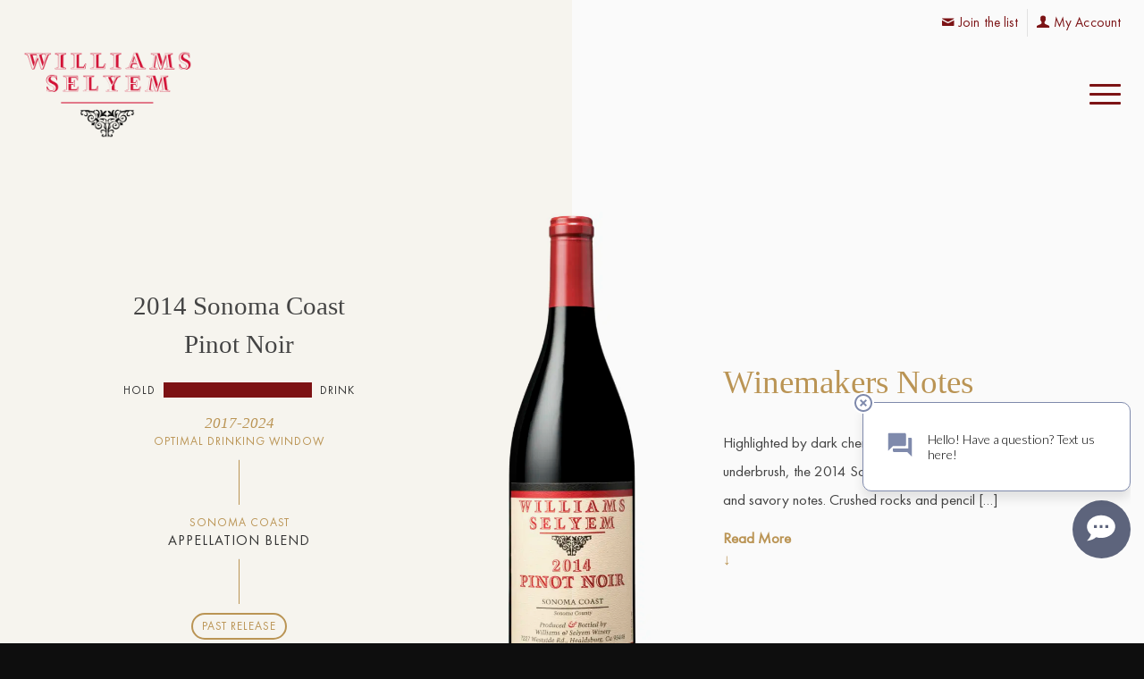

--- FILE ---
content_type: text/html; charset=UTF-8
request_url: https://www.williamsselyem.com/wine/2014-sonoma-coast-pinot-noir/
body_size: 18176
content:
<!DOCTYPE html>
<html lang="en-US" class="html_stretched responsive av-preloader-disabled  html_header_top html_logo_left html_main_nav_header html_menu_right html_custom html_header_sticky_disabled html_header_shrinking_disabled html_header_topbar_active html_mobile_menu_tablet html_header_searchicon_disabled html_content_align_center html_header_unstick_top_disabled html_header_stretch html_minimal_header html_burger_menu html_av-overlay-side html_av-overlay-side-classic html_av-submenu-noclone html_entry_id_11094 av-cookies-no-cookie-consent av-no-preview av-default-lightbox html_burger_menu_active">
<head>
<meta charset="UTF-8" />


<!-- mobile setting -->
<meta name="viewport" content="width=device-width, initial-scale=1">

<!-- Scripts/CSS and wp_head hook -->
<meta name='robots' content='index, follow, max-image-preview:large, max-snippet:-1, max-video-preview:-1' />
	<style>img:is([sizes="auto" i], [sizes^="auto," i]) { contain-intrinsic-size: 3000px 1500px }</style>
	
	<!-- This site is optimized with the Yoast SEO plugin v26.6 - https://yoast.com/wordpress/plugins/seo/ -->
	<title>2014 Sonoma Coast Pinot Noir &#8211; Williams Selyem</title>
	<link rel="canonical" href="https://www.williamsselyem.com/wine/2014-sonoma-coast-pinot-noir/" />
	<meta property="og:locale" content="en_US" />
	<meta property="og:type" content="article" />
	<meta property="og:title" content="2014 Sonoma Coast Pinot Noir &#8211; Williams Selyem" />
	<meta property="og:description" content="Highlighted by dark cherry aromas with hints of bramble and underbrush, the 2014 Sonoma Coast offers a full gamut of fruit and savory notes. Crushed rocks and pencil [&hellip;]" />
	<meta property="og:url" content="https://www.williamsselyem.com/wine/2014-sonoma-coast-pinot-noir/" />
	<meta property="og:site_name" content="Williams Selyem" />
	<meta property="article:publisher" content="https://www.facebook.com/WilliamsSelyem" />
	<meta property="article:modified_time" content="2020-12-15T08:35:35+00:00" />
	<meta property="og:image" content="https://eyw6hgnhuus.exactdn.com/wp-content/uploads/2016/01/8in300dpi_14_SonomaCoast_Pinot.jpg" />
	<meta property="og:image:width" content="752" />
	<meta property="og:image:height" content="2400" />
	<meta property="og:image:type" content="image/jpeg" />
	<meta name="twitter:card" content="summary_large_image" />
	<script type="application/ld+json" class="yoast-schema-graph">{"@context":"https://schema.org","@graph":[{"@type":"WebPage","@id":"https://www.williamsselyem.com/wine/2014-sonoma-coast-pinot-noir/","url":"https://www.williamsselyem.com/wine/2014-sonoma-coast-pinot-noir/","name":"2014 Sonoma Coast Pinot Noir &#8211; Williams Selyem","isPartOf":{"@id":"https://www.williamsselyem.com/#website"},"primaryImageOfPage":{"@id":"https://www.williamsselyem.com/wine/2014-sonoma-coast-pinot-noir/#primaryimage"},"image":{"@id":"https://www.williamsselyem.com/wine/2014-sonoma-coast-pinot-noir/#primaryimage"},"thumbnailUrl":"https://eyw6hgnhuus.exactdn.com/wp-content/uploads/2016/01/8in300dpi_14_SonomaCoast_Pinot.jpg?strip=all","datePublished":"2014-12-05T15:40:39+00:00","dateModified":"2020-12-15T08:35:35+00:00","breadcrumb":{"@id":"https://www.williamsselyem.com/wine/2014-sonoma-coast-pinot-noir/#breadcrumb"},"inLanguage":"en-US","potentialAction":[{"@type":"ReadAction","target":["https://www.williamsselyem.com/wine/2014-sonoma-coast-pinot-noir/"]}]},{"@type":"ImageObject","inLanguage":"en-US","@id":"https://www.williamsselyem.com/wine/2014-sonoma-coast-pinot-noir/#primaryimage","url":"https://eyw6hgnhuus.exactdn.com/wp-content/uploads/2016/01/8in300dpi_14_SonomaCoast_Pinot.jpg?strip=all","contentUrl":"https://eyw6hgnhuus.exactdn.com/wp-content/uploads/2016/01/8in300dpi_14_SonomaCoast_Pinot.jpg?strip=all","width":752,"height":2400},{"@type":"BreadcrumbList","@id":"https://www.williamsselyem.com/wine/2014-sonoma-coast-pinot-noir/#breadcrumb","itemListElement":[{"@type":"ListItem","position":1,"name":"Home","item":"https://www.williamsselyem.com/home/"},{"@type":"ListItem","position":2,"name":"Wine","item":"https://www.williamsselyem.com/wine/"},{"@type":"ListItem","position":3,"name":"2014 Sonoma Coast Pinot Noir"}]},{"@type":"WebSite","@id":"https://www.williamsselyem.com/#website","url":"https://www.williamsselyem.com/","name":"Williams Selyem","description":"Mission: Make the Best Wines, from the Best Grapes, from the Best Growers","publisher":{"@id":"https://www.williamsselyem.com/#organization"},"potentialAction":[{"@type":"SearchAction","target":{"@type":"EntryPoint","urlTemplate":"https://www.williamsselyem.com/?s={search_term_string}"},"query-input":{"@type":"PropertyValueSpecification","valueRequired":true,"valueName":"search_term_string"}}],"inLanguage":"en-US"},{"@type":"Organization","@id":"https://www.williamsselyem.com/#organization","name":"Williams Selyem","url":"https://www.williamsselyem.com/","logo":{"@type":"ImageObject","inLanguage":"en-US","@id":"https://www.williamsselyem.com/#/schema/logo/image/","url":"https://eyw6hgnhuus.exactdn.com/wp-content/uploads/2020/11/logo-color.png","contentUrl":"https://eyw6hgnhuus.exactdn.com/wp-content/uploads/2020/11/logo-color.png","width":3272,"height":2600,"caption":"Williams Selyem"},"image":{"@id":"https://www.williamsselyem.com/#/schema/logo/image/"},"sameAs":["https://www.facebook.com/WilliamsSelyem","https://www.instagram.com/williamsselyemwinery/"]}]}</script>
	<!-- / Yoast SEO plugin. -->


<link rel='dns-prefetch' href='//www.google.com' />
<link rel='dns-prefetch' href='//eyw6hgnhuus.exactdn.com' />
<link rel='preconnect' href='//eyw6hgnhuus.exactdn.com' />
<link rel="alternate" type="application/rss+xml" title="Williams Selyem &raquo; Feed" href="https://www.williamsselyem.com/feed/" />
<link rel="alternate" type="application/rss+xml" title="Williams Selyem &raquo; Comments Feed" href="https://www.williamsselyem.com/comments/feed/" />
<link rel="alternate" type="application/rss+xml" title="Williams Selyem &raquo; 2014 Sonoma Coast Pinot Noir Comments Feed" href="https://www.williamsselyem.com/wine/2014-sonoma-coast-pinot-noir/feed/" />
<script type="text/javascript">
/* <![CDATA[ */
window._wpemojiSettings = {"baseUrl":"https:\/\/s.w.org\/images\/core\/emoji\/16.0.1\/72x72\/","ext":".png","svgUrl":"https:\/\/s.w.org\/images\/core\/emoji\/16.0.1\/svg\/","svgExt":".svg","source":{"concatemoji":"https:\/\/eyw6hgnhuus.exactdn.com\/wp-includes\/js\/wp-emoji-release.min.js?ver=6.8.3"}};
/*! This file is auto-generated */
!function(s,n){var o,i,e;function c(e){try{var t={supportTests:e,timestamp:(new Date).valueOf()};sessionStorage.setItem(o,JSON.stringify(t))}catch(e){}}function p(e,t,n){e.clearRect(0,0,e.canvas.width,e.canvas.height),e.fillText(t,0,0);var t=new Uint32Array(e.getImageData(0,0,e.canvas.width,e.canvas.height).data),a=(e.clearRect(0,0,e.canvas.width,e.canvas.height),e.fillText(n,0,0),new Uint32Array(e.getImageData(0,0,e.canvas.width,e.canvas.height).data));return t.every(function(e,t){return e===a[t]})}function u(e,t){e.clearRect(0,0,e.canvas.width,e.canvas.height),e.fillText(t,0,0);for(var n=e.getImageData(16,16,1,1),a=0;a<n.data.length;a++)if(0!==n.data[a])return!1;return!0}function f(e,t,n,a){switch(t){case"flag":return n(e,"\ud83c\udff3\ufe0f\u200d\u26a7\ufe0f","\ud83c\udff3\ufe0f\u200b\u26a7\ufe0f")?!1:!n(e,"\ud83c\udde8\ud83c\uddf6","\ud83c\udde8\u200b\ud83c\uddf6")&&!n(e,"\ud83c\udff4\udb40\udc67\udb40\udc62\udb40\udc65\udb40\udc6e\udb40\udc67\udb40\udc7f","\ud83c\udff4\u200b\udb40\udc67\u200b\udb40\udc62\u200b\udb40\udc65\u200b\udb40\udc6e\u200b\udb40\udc67\u200b\udb40\udc7f");case"emoji":return!a(e,"\ud83e\udedf")}return!1}function g(e,t,n,a){var r="undefined"!=typeof WorkerGlobalScope&&self instanceof WorkerGlobalScope?new OffscreenCanvas(300,150):s.createElement("canvas"),o=r.getContext("2d",{willReadFrequently:!0}),i=(o.textBaseline="top",o.font="600 32px Arial",{});return e.forEach(function(e){i[e]=t(o,e,n,a)}),i}function t(e){var t=s.createElement("script");t.src=e,t.defer=!0,s.head.appendChild(t)}"undefined"!=typeof Promise&&(o="wpEmojiSettingsSupports",i=["flag","emoji"],n.supports={everything:!0,everythingExceptFlag:!0},e=new Promise(function(e){s.addEventListener("DOMContentLoaded",e,{once:!0})}),new Promise(function(t){var n=function(){try{var e=JSON.parse(sessionStorage.getItem(o));if("object"==typeof e&&"number"==typeof e.timestamp&&(new Date).valueOf()<e.timestamp+604800&&"object"==typeof e.supportTests)return e.supportTests}catch(e){}return null}();if(!n){if("undefined"!=typeof Worker&&"undefined"!=typeof OffscreenCanvas&&"undefined"!=typeof URL&&URL.createObjectURL&&"undefined"!=typeof Blob)try{var e="postMessage("+g.toString()+"("+[JSON.stringify(i),f.toString(),p.toString(),u.toString()].join(",")+"));",a=new Blob([e],{type:"text/javascript"}),r=new Worker(URL.createObjectURL(a),{name:"wpTestEmojiSupports"});return void(r.onmessage=function(e){c(n=e.data),r.terminate(),t(n)})}catch(e){}c(n=g(i,f,p,u))}t(n)}).then(function(e){for(var t in e)n.supports[t]=e[t],n.supports.everything=n.supports.everything&&n.supports[t],"flag"!==t&&(n.supports.everythingExceptFlag=n.supports.everythingExceptFlag&&n.supports[t]);n.supports.everythingExceptFlag=n.supports.everythingExceptFlag&&!n.supports.flag,n.DOMReady=!1,n.readyCallback=function(){n.DOMReady=!0}}).then(function(){return e}).then(function(){var e;n.supports.everything||(n.readyCallback(),(e=n.source||{}).concatemoji?t(e.concatemoji):e.wpemoji&&e.twemoji&&(t(e.twemoji),t(e.wpemoji)))}))}((window,document),window._wpemojiSettings);
/* ]]> */
</script>

<link rel='stylesheet' id='avia-grid-css' href='https://eyw6hgnhuus.exactdn.com/wp-content/themes/enfold/css/grid.css?ver=7.1.3' type='text/css' media='all' />
<link rel='stylesheet' id='avia-base-css' href='https://eyw6hgnhuus.exactdn.com/wp-content/themes/enfold/css/base.css?ver=7.1.3' type='text/css' media='all' />
<link rel='stylesheet' id='avia-layout-css' href='https://eyw6hgnhuus.exactdn.com/wp-content/themes/enfold/css/layout.css?ver=7.1.3' type='text/css' media='all' />
<link rel='stylesheet' id='avia-module-blog-css' href='https://eyw6hgnhuus.exactdn.com/wp-content/themes/enfold/config-templatebuilder/avia-shortcodes/blog/blog.css?ver=7.1.3' type='text/css' media='all' />
<link rel='stylesheet' id='avia-module-postslider-css' href='https://eyw6hgnhuus.exactdn.com/wp-content/themes/enfold/config-templatebuilder/avia-shortcodes/postslider/postslider.css?ver=7.1.3' type='text/css' media='all' />
<link rel='stylesheet' id='avia-module-button-css' href='https://eyw6hgnhuus.exactdn.com/wp-content/themes/enfold/config-templatebuilder/avia-shortcodes/buttons/buttons.css?ver=7.1.3' type='text/css' media='all' />
<link rel='stylesheet' id='avia-module-buttonrow-css' href='https://eyw6hgnhuus.exactdn.com/wp-content/themes/enfold/config-templatebuilder/avia-shortcodes/buttonrow/buttonrow.css?ver=7.1.3' type='text/css' media='all' />
<link rel='stylesheet' id='avia-module-catalogue-css' href='https://eyw6hgnhuus.exactdn.com/wp-content/themes/enfold/config-templatebuilder/avia-shortcodes/catalogue/catalogue.css?ver=7.1.3' type='text/css' media='all' />
<link rel='stylesheet' id='avia-module-comments-css' href='https://eyw6hgnhuus.exactdn.com/wp-content/themes/enfold/config-templatebuilder/avia-shortcodes/comments/comments.css?ver=7.1.3' type='text/css' media='all' />
<link rel='stylesheet' id='avia-module-slideshow-css' href='https://eyw6hgnhuus.exactdn.com/wp-content/themes/enfold/config-templatebuilder/avia-shortcodes/slideshow/slideshow.css?ver=7.1.3' type='text/css' media='all' />
<link rel='stylesheet' id='avia-module-gallery-css' href='https://eyw6hgnhuus.exactdn.com/wp-content/themes/enfold/config-templatebuilder/avia-shortcodes/gallery/gallery.css?ver=7.1.3' type='text/css' media='all' />
<link rel='stylesheet' id='avia-module-gridrow-css' href='https://eyw6hgnhuus.exactdn.com/wp-content/themes/enfold/config-templatebuilder/avia-shortcodes/grid_row/grid_row.css?ver=7.1.3' type='text/css' media='all' />
<link rel='stylesheet' id='avia-module-heading-css' href='https://eyw6hgnhuus.exactdn.com/wp-content/themes/enfold/config-templatebuilder/avia-shortcodes/heading/heading.css?ver=7.1.3' type='text/css' media='all' />
<link rel='stylesheet' id='avia-module-hr-css' href='https://eyw6hgnhuus.exactdn.com/wp-content/themes/enfold/config-templatebuilder/avia-shortcodes/hr/hr.css?ver=7.1.3' type='text/css' media='all' />
<link rel='stylesheet' id='avia-module-icon-css' href='https://eyw6hgnhuus.exactdn.com/wp-content/themes/enfold/config-templatebuilder/avia-shortcodes/icon/icon.css?ver=7.1.3' type='text/css' media='all' />
<link rel='stylesheet' id='avia-module-iconlist-css' href='https://eyw6hgnhuus.exactdn.com/wp-content/themes/enfold/config-templatebuilder/avia-shortcodes/iconlist/iconlist.css?ver=7.1.3' type='text/css' media='all' />
<link rel='stylesheet' id='avia-module-image-css' href='https://eyw6hgnhuus.exactdn.com/wp-content/themes/enfold/config-templatebuilder/avia-shortcodes/image/image.css?ver=7.1.3' type='text/css' media='all' />
<link rel='stylesheet' id='avia-module-masonry-css' href='https://eyw6hgnhuus.exactdn.com/wp-content/themes/enfold/config-templatebuilder/avia-shortcodes/masonry_entries/masonry_entries.css?ver=7.1.3' type='text/css' media='all' />
<link rel='stylesheet' id='avia-siteloader-css' href='https://eyw6hgnhuus.exactdn.com/wp-content/themes/enfold/css/avia-snippet-site-preloader.css?ver=7.1.3' type='text/css' media='all' />
<link rel='stylesheet' id='avia-module-promobox-css' href='https://eyw6hgnhuus.exactdn.com/wp-content/themes/enfold/config-templatebuilder/avia-shortcodes/promobox/promobox.css?ver=7.1.3' type='text/css' media='all' />
<link rel='stylesheet' id='avia-module-slideshow-ls-css' href='https://eyw6hgnhuus.exactdn.com/wp-content/themes/enfold/config-templatebuilder/avia-shortcodes/slideshow_layerslider/slideshow_layerslider.css?ver=7.1.3' type='text/css' media='all' />
<link rel='stylesheet' id='avia-module-social-css' href='https://eyw6hgnhuus.exactdn.com/wp-content/themes/enfold/config-templatebuilder/avia-shortcodes/social_share/social_share.css?ver=7.1.3' type='text/css' media='all' />
<link rel='stylesheet' id='avia-module-tabs-css' href='https://eyw6hgnhuus.exactdn.com/wp-content/themes/enfold/config-templatebuilder/avia-shortcodes/tabs/tabs.css?ver=7.1.3' type='text/css' media='all' />
<link rel='stylesheet' id='avia-module-timeline-css' href='https://eyw6hgnhuus.exactdn.com/wp-content/themes/enfold/config-templatebuilder/avia-shortcodes/timeline/timeline.css?ver=7.1.3' type='text/css' media='all' />
<link rel='stylesheet' id='avia-module-toggles-css' href='https://eyw6hgnhuus.exactdn.com/wp-content/themes/enfold/config-templatebuilder/avia-shortcodes/toggles/toggles.css?ver=7.1.3' type='text/css' media='all' />
<link rel='stylesheet' id='avia-module-video-css' href='https://eyw6hgnhuus.exactdn.com/wp-content/themes/enfold/config-templatebuilder/avia-shortcodes/video/video.css?ver=7.1.3' type='text/css' media='all' />
<style id='wp-emoji-styles-inline-css' type='text/css'>

	img.wp-smiley, img.emoji {
		display: inline !important;
		border: none !important;
		box-shadow: none !important;
		height: 1em !important;
		width: 1em !important;
		margin: 0 0.07em !important;
		vertical-align: -0.1em !important;
		background: none !important;
		padding: 0 !important;
	}
</style>
<link rel='stylesheet' id='wp-block-library-css' href='https://eyw6hgnhuus.exactdn.com/wp-includes/css/dist/block-library/style.min.css?ver=6.8.3' type='text/css' media='all' />
<style id='global-styles-inline-css' type='text/css'>
:root{--wp--preset--aspect-ratio--square: 1;--wp--preset--aspect-ratio--4-3: 4/3;--wp--preset--aspect-ratio--3-4: 3/4;--wp--preset--aspect-ratio--3-2: 3/2;--wp--preset--aspect-ratio--2-3: 2/3;--wp--preset--aspect-ratio--16-9: 16/9;--wp--preset--aspect-ratio--9-16: 9/16;--wp--preset--color--black: #000000;--wp--preset--color--cyan-bluish-gray: #abb8c3;--wp--preset--color--white: #ffffff;--wp--preset--color--pale-pink: #f78da7;--wp--preset--color--vivid-red: #cf2e2e;--wp--preset--color--luminous-vivid-orange: #ff6900;--wp--preset--color--luminous-vivid-amber: #fcb900;--wp--preset--color--light-green-cyan: #7bdcb5;--wp--preset--color--vivid-green-cyan: #00d084;--wp--preset--color--pale-cyan-blue: #8ed1fc;--wp--preset--color--vivid-cyan-blue: #0693e3;--wp--preset--color--vivid-purple: #9b51e0;--wp--preset--color--metallic-red: #b02b2c;--wp--preset--color--maximum-yellow-red: #edae44;--wp--preset--color--yellow-sun: #eeee22;--wp--preset--color--palm-leaf: #83a846;--wp--preset--color--aero: #7bb0e7;--wp--preset--color--old-lavender: #745f7e;--wp--preset--color--steel-teal: #5f8789;--wp--preset--color--raspberry-pink: #d65799;--wp--preset--color--medium-turquoise: #4ecac2;--wp--preset--gradient--vivid-cyan-blue-to-vivid-purple: linear-gradient(135deg,rgba(6,147,227,1) 0%,rgb(155,81,224) 100%);--wp--preset--gradient--light-green-cyan-to-vivid-green-cyan: linear-gradient(135deg,rgb(122,220,180) 0%,rgb(0,208,130) 100%);--wp--preset--gradient--luminous-vivid-amber-to-luminous-vivid-orange: linear-gradient(135deg,rgba(252,185,0,1) 0%,rgba(255,105,0,1) 100%);--wp--preset--gradient--luminous-vivid-orange-to-vivid-red: linear-gradient(135deg,rgba(255,105,0,1) 0%,rgb(207,46,46) 100%);--wp--preset--gradient--very-light-gray-to-cyan-bluish-gray: linear-gradient(135deg,rgb(238,238,238) 0%,rgb(169,184,195) 100%);--wp--preset--gradient--cool-to-warm-spectrum: linear-gradient(135deg,rgb(74,234,220) 0%,rgb(151,120,209) 20%,rgb(207,42,186) 40%,rgb(238,44,130) 60%,rgb(251,105,98) 80%,rgb(254,248,76) 100%);--wp--preset--gradient--blush-light-purple: linear-gradient(135deg,rgb(255,206,236) 0%,rgb(152,150,240) 100%);--wp--preset--gradient--blush-bordeaux: linear-gradient(135deg,rgb(254,205,165) 0%,rgb(254,45,45) 50%,rgb(107,0,62) 100%);--wp--preset--gradient--luminous-dusk: linear-gradient(135deg,rgb(255,203,112) 0%,rgb(199,81,192) 50%,rgb(65,88,208) 100%);--wp--preset--gradient--pale-ocean: linear-gradient(135deg,rgb(255,245,203) 0%,rgb(182,227,212) 50%,rgb(51,167,181) 100%);--wp--preset--gradient--electric-grass: linear-gradient(135deg,rgb(202,248,128) 0%,rgb(113,206,126) 100%);--wp--preset--gradient--midnight: linear-gradient(135deg,rgb(2,3,129) 0%,rgb(40,116,252) 100%);--wp--preset--font-size--small: 1rem;--wp--preset--font-size--medium: 1.125rem;--wp--preset--font-size--large: 1.75rem;--wp--preset--font-size--x-large: clamp(1.75rem, 3vw, 2.25rem);--wp--preset--spacing--20: 0.44rem;--wp--preset--spacing--30: 0.67rem;--wp--preset--spacing--40: 1rem;--wp--preset--spacing--50: 1.5rem;--wp--preset--spacing--60: 2.25rem;--wp--preset--spacing--70: 3.38rem;--wp--preset--spacing--80: 5.06rem;--wp--preset--shadow--natural: 6px 6px 9px rgba(0, 0, 0, 0.2);--wp--preset--shadow--deep: 12px 12px 50px rgba(0, 0, 0, 0.4);--wp--preset--shadow--sharp: 6px 6px 0px rgba(0, 0, 0, 0.2);--wp--preset--shadow--outlined: 6px 6px 0px -3px rgba(255, 255, 255, 1), 6px 6px rgba(0, 0, 0, 1);--wp--preset--shadow--crisp: 6px 6px 0px rgba(0, 0, 0, 1);}:root { --wp--style--global--content-size: 800px;--wp--style--global--wide-size: 1130px; }:where(body) { margin: 0; }.wp-site-blocks > .alignleft { float: left; margin-right: 2em; }.wp-site-blocks > .alignright { float: right; margin-left: 2em; }.wp-site-blocks > .aligncenter { justify-content: center; margin-left: auto; margin-right: auto; }:where(.is-layout-flex){gap: 0.5em;}:where(.is-layout-grid){gap: 0.5em;}.is-layout-flow > .alignleft{float: left;margin-inline-start: 0;margin-inline-end: 2em;}.is-layout-flow > .alignright{float: right;margin-inline-start: 2em;margin-inline-end: 0;}.is-layout-flow > .aligncenter{margin-left: auto !important;margin-right: auto !important;}.is-layout-constrained > .alignleft{float: left;margin-inline-start: 0;margin-inline-end: 2em;}.is-layout-constrained > .alignright{float: right;margin-inline-start: 2em;margin-inline-end: 0;}.is-layout-constrained > .aligncenter{margin-left: auto !important;margin-right: auto !important;}.is-layout-constrained > :where(:not(.alignleft):not(.alignright):not(.alignfull)){max-width: var(--wp--style--global--content-size);margin-left: auto !important;margin-right: auto !important;}.is-layout-constrained > .alignwide{max-width: var(--wp--style--global--wide-size);}body .is-layout-flex{display: flex;}.is-layout-flex{flex-wrap: wrap;align-items: center;}.is-layout-flex > :is(*, div){margin: 0;}body .is-layout-grid{display: grid;}.is-layout-grid > :is(*, div){margin: 0;}body{padding-top: 0px;padding-right: 0px;padding-bottom: 0px;padding-left: 0px;}a:where(:not(.wp-element-button)){text-decoration: underline;}:root :where(.wp-element-button, .wp-block-button__link){background-color: #32373c;border-width: 0;color: #fff;font-family: inherit;font-size: inherit;line-height: inherit;padding: calc(0.667em + 2px) calc(1.333em + 2px);text-decoration: none;}.has-black-color{color: var(--wp--preset--color--black) !important;}.has-cyan-bluish-gray-color{color: var(--wp--preset--color--cyan-bluish-gray) !important;}.has-white-color{color: var(--wp--preset--color--white) !important;}.has-pale-pink-color{color: var(--wp--preset--color--pale-pink) !important;}.has-vivid-red-color{color: var(--wp--preset--color--vivid-red) !important;}.has-luminous-vivid-orange-color{color: var(--wp--preset--color--luminous-vivid-orange) !important;}.has-luminous-vivid-amber-color{color: var(--wp--preset--color--luminous-vivid-amber) !important;}.has-light-green-cyan-color{color: var(--wp--preset--color--light-green-cyan) !important;}.has-vivid-green-cyan-color{color: var(--wp--preset--color--vivid-green-cyan) !important;}.has-pale-cyan-blue-color{color: var(--wp--preset--color--pale-cyan-blue) !important;}.has-vivid-cyan-blue-color{color: var(--wp--preset--color--vivid-cyan-blue) !important;}.has-vivid-purple-color{color: var(--wp--preset--color--vivid-purple) !important;}.has-metallic-red-color{color: var(--wp--preset--color--metallic-red) !important;}.has-maximum-yellow-red-color{color: var(--wp--preset--color--maximum-yellow-red) !important;}.has-yellow-sun-color{color: var(--wp--preset--color--yellow-sun) !important;}.has-palm-leaf-color{color: var(--wp--preset--color--palm-leaf) !important;}.has-aero-color{color: var(--wp--preset--color--aero) !important;}.has-old-lavender-color{color: var(--wp--preset--color--old-lavender) !important;}.has-steel-teal-color{color: var(--wp--preset--color--steel-teal) !important;}.has-raspberry-pink-color{color: var(--wp--preset--color--raspberry-pink) !important;}.has-medium-turquoise-color{color: var(--wp--preset--color--medium-turquoise) !important;}.has-black-background-color{background-color: var(--wp--preset--color--black) !important;}.has-cyan-bluish-gray-background-color{background-color: var(--wp--preset--color--cyan-bluish-gray) !important;}.has-white-background-color{background-color: var(--wp--preset--color--white) !important;}.has-pale-pink-background-color{background-color: var(--wp--preset--color--pale-pink) !important;}.has-vivid-red-background-color{background-color: var(--wp--preset--color--vivid-red) !important;}.has-luminous-vivid-orange-background-color{background-color: var(--wp--preset--color--luminous-vivid-orange) !important;}.has-luminous-vivid-amber-background-color{background-color: var(--wp--preset--color--luminous-vivid-amber) !important;}.has-light-green-cyan-background-color{background-color: var(--wp--preset--color--light-green-cyan) !important;}.has-vivid-green-cyan-background-color{background-color: var(--wp--preset--color--vivid-green-cyan) !important;}.has-pale-cyan-blue-background-color{background-color: var(--wp--preset--color--pale-cyan-blue) !important;}.has-vivid-cyan-blue-background-color{background-color: var(--wp--preset--color--vivid-cyan-blue) !important;}.has-vivid-purple-background-color{background-color: var(--wp--preset--color--vivid-purple) !important;}.has-metallic-red-background-color{background-color: var(--wp--preset--color--metallic-red) !important;}.has-maximum-yellow-red-background-color{background-color: var(--wp--preset--color--maximum-yellow-red) !important;}.has-yellow-sun-background-color{background-color: var(--wp--preset--color--yellow-sun) !important;}.has-palm-leaf-background-color{background-color: var(--wp--preset--color--palm-leaf) !important;}.has-aero-background-color{background-color: var(--wp--preset--color--aero) !important;}.has-old-lavender-background-color{background-color: var(--wp--preset--color--old-lavender) !important;}.has-steel-teal-background-color{background-color: var(--wp--preset--color--steel-teal) !important;}.has-raspberry-pink-background-color{background-color: var(--wp--preset--color--raspberry-pink) !important;}.has-medium-turquoise-background-color{background-color: var(--wp--preset--color--medium-turquoise) !important;}.has-black-border-color{border-color: var(--wp--preset--color--black) !important;}.has-cyan-bluish-gray-border-color{border-color: var(--wp--preset--color--cyan-bluish-gray) !important;}.has-white-border-color{border-color: var(--wp--preset--color--white) !important;}.has-pale-pink-border-color{border-color: var(--wp--preset--color--pale-pink) !important;}.has-vivid-red-border-color{border-color: var(--wp--preset--color--vivid-red) !important;}.has-luminous-vivid-orange-border-color{border-color: var(--wp--preset--color--luminous-vivid-orange) !important;}.has-luminous-vivid-amber-border-color{border-color: var(--wp--preset--color--luminous-vivid-amber) !important;}.has-light-green-cyan-border-color{border-color: var(--wp--preset--color--light-green-cyan) !important;}.has-vivid-green-cyan-border-color{border-color: var(--wp--preset--color--vivid-green-cyan) !important;}.has-pale-cyan-blue-border-color{border-color: var(--wp--preset--color--pale-cyan-blue) !important;}.has-vivid-cyan-blue-border-color{border-color: var(--wp--preset--color--vivid-cyan-blue) !important;}.has-vivid-purple-border-color{border-color: var(--wp--preset--color--vivid-purple) !important;}.has-metallic-red-border-color{border-color: var(--wp--preset--color--metallic-red) !important;}.has-maximum-yellow-red-border-color{border-color: var(--wp--preset--color--maximum-yellow-red) !important;}.has-yellow-sun-border-color{border-color: var(--wp--preset--color--yellow-sun) !important;}.has-palm-leaf-border-color{border-color: var(--wp--preset--color--palm-leaf) !important;}.has-aero-border-color{border-color: var(--wp--preset--color--aero) !important;}.has-old-lavender-border-color{border-color: var(--wp--preset--color--old-lavender) !important;}.has-steel-teal-border-color{border-color: var(--wp--preset--color--steel-teal) !important;}.has-raspberry-pink-border-color{border-color: var(--wp--preset--color--raspberry-pink) !important;}.has-medium-turquoise-border-color{border-color: var(--wp--preset--color--medium-turquoise) !important;}.has-vivid-cyan-blue-to-vivid-purple-gradient-background{background: var(--wp--preset--gradient--vivid-cyan-blue-to-vivid-purple) !important;}.has-light-green-cyan-to-vivid-green-cyan-gradient-background{background: var(--wp--preset--gradient--light-green-cyan-to-vivid-green-cyan) !important;}.has-luminous-vivid-amber-to-luminous-vivid-orange-gradient-background{background: var(--wp--preset--gradient--luminous-vivid-amber-to-luminous-vivid-orange) !important;}.has-luminous-vivid-orange-to-vivid-red-gradient-background{background: var(--wp--preset--gradient--luminous-vivid-orange-to-vivid-red) !important;}.has-very-light-gray-to-cyan-bluish-gray-gradient-background{background: var(--wp--preset--gradient--very-light-gray-to-cyan-bluish-gray) !important;}.has-cool-to-warm-spectrum-gradient-background{background: var(--wp--preset--gradient--cool-to-warm-spectrum) !important;}.has-blush-light-purple-gradient-background{background: var(--wp--preset--gradient--blush-light-purple) !important;}.has-blush-bordeaux-gradient-background{background: var(--wp--preset--gradient--blush-bordeaux) !important;}.has-luminous-dusk-gradient-background{background: var(--wp--preset--gradient--luminous-dusk) !important;}.has-pale-ocean-gradient-background{background: var(--wp--preset--gradient--pale-ocean) !important;}.has-electric-grass-gradient-background{background: var(--wp--preset--gradient--electric-grass) !important;}.has-midnight-gradient-background{background: var(--wp--preset--gradient--midnight) !important;}.has-small-font-size{font-size: var(--wp--preset--font-size--small) !important;}.has-medium-font-size{font-size: var(--wp--preset--font-size--medium) !important;}.has-large-font-size{font-size: var(--wp--preset--font-size--large) !important;}.has-x-large-font-size{font-size: var(--wp--preset--font-size--x-large) !important;}
:where(.wp-block-post-template.is-layout-flex){gap: 1.25em;}:where(.wp-block-post-template.is-layout-grid){gap: 1.25em;}
:where(.wp-block-columns.is-layout-flex){gap: 2em;}:where(.wp-block-columns.is-layout-grid){gap: 2em;}
:root :where(.wp-block-pullquote){font-size: 1.5em;line-height: 1.6;}
</style>
<link rel='stylesheet' id='avia-scs-css' href='https://eyw6hgnhuus.exactdn.com/wp-content/themes/enfold/css/shortcodes.css?ver=7.1.3' type='text/css' media='all' />
<link rel='stylesheet' id='avia-fold-unfold-css' href='https://eyw6hgnhuus.exactdn.com/wp-content/themes/enfold/css/avia-snippet-fold-unfold.css?ver=7.1.3' type='text/css' media='all' />
<link rel='stylesheet' id='avia-popup-css-css' href='https://eyw6hgnhuus.exactdn.com/wp-content/themes/enfold/js/aviapopup/magnific-popup.min.css?ver=7.1.3' type='text/css' media='screen' />
<link rel='stylesheet' id='avia-lightbox-css' href='https://eyw6hgnhuus.exactdn.com/wp-content/themes/enfold/css/avia-snippet-lightbox.css?ver=7.1.3' type='text/css' media='screen' />
<link rel='stylesheet' id='avia-widget-css-css' href='https://eyw6hgnhuus.exactdn.com/wp-content/themes/enfold/css/avia-snippet-widget.css?ver=7.1.3' type='text/css' media='screen' />
<link rel='stylesheet' id='avia-dynamic-css' href='https://eyw6hgnhuus.exactdn.com/wp-content/uploads/dynamic_avia/ws_options.css?ver=694552d7c90ed' type='text/css' media='all' />
<link rel='stylesheet' id='avia-custom-css' href='https://eyw6hgnhuus.exactdn.com/wp-content/themes/enfold/css/custom.css?ver=7.1.3' type='text/css' media='all' />
<link rel='stylesheet' id='avia-style-css' href='https://eyw6hgnhuus.exactdn.com/wp-content/themes/enfold-child/style.css?ver=7.1.3' type='text/css' media='all' />
<link rel='stylesheet' id='avia-gravity-css' href='https://eyw6hgnhuus.exactdn.com/wp-content/themes/enfold/config-gravityforms/gravity-mod.css?ver=7.1.3' type='text/css' media='screen' />
<script type="text/javascript" src="https://eyw6hgnhuus.exactdn.com/wp-includes/js/jquery/jquery.min.js?ver=3.7.1" id="jquery-core-js"></script>
<script type="text/javascript" src="https://eyw6hgnhuus.exactdn.com/wp-includes/js/jquery/jquery-migrate.min.js?ver=3.4.1" id="jquery-migrate-js"></script>
<script type="text/javascript" id="wine-library-js-js-extra">
/* <![CDATA[ */
var library_ajax = {"ajax_url":"https:\/\/www.williamsselyem.com\/wp-admin\/admin-ajax.php"};
/* ]]> */
</script>
<script type="text/javascript" src="https://eyw6hgnhuus.exactdn.com/wp-content/themes/enfold-child/wine.js?m=1760346226" id="wine-library-js-js"></script>
<script type="text/javascript" id="3d-flip-book-client-locale-loader-js-extra">
/* <![CDATA[ */
var FB3D_CLIENT_LOCALE = {"ajaxurl":"https:\/\/www.williamsselyem.com\/wp-admin\/admin-ajax.php","dictionary":{"Table of contents":"Table of contents","Close":"Close","Bookmarks":"Bookmarks","Thumbnails":"Thumbnails","Search":"Search","Share":"Share","Facebook":"Facebook","Twitter":"Twitter","Email":"Email","Play":"Play","Previous page":"Previous page","Next page":"Next page","Zoom in":"Zoom in","Zoom out":"Zoom out","Fit view":"Fit view","Auto play":"Auto play","Full screen":"Full screen","More":"More","Smart pan":"Smart pan","Single page":"Single page","Sounds":"Sounds","Stats":"Stats","Print":"Print","Download":"Download","Goto first page":"Goto first page","Goto last page":"Goto last page"},"images":"https:\/\/www.williamsselyem.com\/wp-content\/plugins\/interactive-3d-flipbook-powered-physics-engine\/assets\/images\/","jsData":{"urls":[],"posts":{"ids_mis":[],"ids":[]},"pages":[],"firstPages":[],"bookCtrlProps":[],"bookTemplates":[]},"key":"3d-flip-book","pdfJS":{"pdfJsLib":"https:\/\/www.williamsselyem.com\/wp-content\/plugins\/interactive-3d-flipbook-powered-physics-engine\/assets\/js\/pdf.min.js?ver=4.3.136","pdfJsWorker":"https:\/\/www.williamsselyem.com\/wp-content\/plugins\/interactive-3d-flipbook-powered-physics-engine\/assets\/js\/pdf.worker.js?ver=4.3.136","stablePdfJsLib":"https:\/\/www.williamsselyem.com\/wp-content\/plugins\/interactive-3d-flipbook-powered-physics-engine\/assets\/js\/stable\/pdf.min.js?ver=2.5.207","stablePdfJsWorker":"https:\/\/www.williamsselyem.com\/wp-content\/plugins\/interactive-3d-flipbook-powered-physics-engine\/assets\/js\/stable\/pdf.worker.js?ver=2.5.207","pdfJsCMapUrl":"https:\/\/www.williamsselyem.com\/wp-content\/plugins\/interactive-3d-flipbook-powered-physics-engine\/assets\/cmaps\/"},"cacheurl":"https:\/\/www.williamsselyem.com\/wp-content\/uploads\/3d-flip-book\/cache\/","pluginsurl":"https:\/\/www.williamsselyem.com\/wp-content\/plugins\/","pluginurl":"https:\/\/www.williamsselyem.com\/wp-content\/plugins\/interactive-3d-flipbook-powered-physics-engine\/","thumbnailSize":{"width":"80","height":"80"},"version":"1.16.17"};
/* ]]> */
</script>
<script type="text/javascript" src="https://eyw6hgnhuus.exactdn.com/wp-content/plugins/interactive-3d-flipbook-powered-physics-engine/assets/js/client-locale-loader.js?ver=1.16.17" id="3d-flip-book-client-locale-loader-js" async="async" data-wp-strategy="async"></script>
<script type="text/javascript" src="https://eyw6hgnhuus.exactdn.com/wp-content/themes/enfold/js/avia-js.js?ver=7.1.3" id="avia-js-js"></script>
<script type="text/javascript" src="https://eyw6hgnhuus.exactdn.com/wp-content/themes/enfold/js/avia-compat.js?ver=7.1.3" id="avia-compat-js"></script>
<link rel="https://api.w.org/" href="https://www.williamsselyem.com/wp-json/" /><link rel="EditURI" type="application/rsd+xml" title="RSD" href="https://www.williamsselyem.com/xmlrpc.php?rsd" />
<link rel='shortlink' href='https://www.williamsselyem.com/?p=11094' />
<link rel="alternate" title="oEmbed (JSON)" type="application/json+oembed" href="https://www.williamsselyem.com/wp-json/oembed/1.0/embed?url=https%3A%2F%2Fwww.williamsselyem.com%2Fwine%2F2014-sonoma-coast-pinot-noir%2F" />
<link rel="alternate" title="oEmbed (XML)" type="text/xml+oembed" href="https://www.williamsselyem.com/wp-json/oembed/1.0/embed?url=https%3A%2F%2Fwww.williamsselyem.com%2Fwine%2F2014-sonoma-coast-pinot-noir%2F&#038;format=xml" />
<style type="text/css">
			.aiovg-player {
				display: block;
				position: relative;
				border-radius: 3px;
				padding-bottom: 56.25%;
				width: 100%;
				height: 0;	
				overflow: hidden;
			}
			
			.aiovg-player iframe,
			.aiovg-player .video-js,
			.aiovg-player .plyr {
				--plyr-color-main: #00b2ff;
				position: absolute;
				inset: 0;	
				margin: 0;
				padding: 0;
				width: 100%;
				height: 100%;
			}
		</style>		<script type="text/javascript">
				(function(c,l,a,r,i,t,y){
					c[a]=c[a]||function(){(c[a].q=c[a].q||[]).push(arguments)};t=l.createElement(r);t.async=1;
					t.src="https://www.clarity.ms/tag/"+i+"?ref=wordpress";y=l.getElementsByTagName(r)[0];y.parentNode.insertBefore(t,y);
				})(window, document, "clarity", "script", "qu6kdx3bs1");
		</script>
		
<link rel="icon" href="https://eyw6hgnhuus.exactdn.com/wp-content/uploads/2018/09/favicon9.png" type="image/png">
<!--[if lt IE 9]><script src="https://eyw6hgnhuus.exactdn.com/wp-content/themes/enfold/js/html5shiv.js"></script><![endif]--><link rel="profile" href="https://gmpg.org/xfn/11" />
<link rel="alternate" type="application/rss+xml" title="Williams Selyem RSS2 Feed" href="https://www.williamsselyem.com/feed/" />
<link rel="pingback" href="https://www.williamsselyem.com/xmlrpc.php" />

<style type='text/css' media='screen'>
 #top #header_main > .container, #top #header_main > .container .main_menu  .av-main-nav > li > a, #top #header_main #menu-item-shop .cart_dropdown_link{ height:150px; line-height: 150px; }
 .html_top_nav_header .av-logo-container{ height:150px;  }
 .html_header_top.html_header_sticky #top #wrap_all #main{ padding-top:178px; } 
</style>
<noscript><style>.lazyload[data-src]{display:none !important;}</style></noscript><style>.lazyload{background-image:none !important;}.lazyload:before{background-image:none !important;}</style>		<style type="text/css" id="wp-custom-css">
			 /* Move reCAPTCHA v3 badge to the left */
 
/*  .grecaptcha-badge {
  width: 70px !important;
  overflow: hidden !important;
  transition: all 0.3s ease !important;
  left: 4px !important;
}

.grecaptcha-badge:hover {
  width: 256px !important;
} */

h1, h2, h3, h4, h5, h6 {
	line-height: 1.5em;
}

#top .gform_wrapper #field_10_1 {margin-bottom:0px}

#top h2.gform_submission_error {
	color: #c12e0d !important;
font-size: 24px !important;
line-height: 1.3em !important;
}

.wine-grid .wine span.details span:first-child {
    border-right: 0px !important;
}

/* Ascunde complet prețul */
#top .gform_wrapper .ginput_product_price_wrapper {
    display: none !important;
}

/* Titlul produsului */
#top .gform_wrapper .gfield_label_product {
    display: block;
    font-weight: 700;
    margin-bottom: 4px;
    white-space: nowrap;
		font-size: 15px;
}

/* Containerul Quantity – totul pe un singur rând */
#top .gform_wrapper .ginput_container.ginput_container_quantity {
    display: flex;
    align-items: center;
    flex-wrap: nowrap;
    gap: 8px;
    margin-top: 0;
}

#top .gform_wrapper.gravity-theme .gfield.gfield--width-half.gfield--type-product {
border-bottom: dashed 1px #ccc;
	padding-bottom: 15px;
}

.ginput_container_singleproduct {display:flex}

/* Label “Quantity” inline cu inputul */
#top .gform_wrapper .ginput_quantity_label {
    display: inline-block !important;
    margin: 0;
    font-weight: 500;
    font-size: 15px;
    color: #444;
    white-space: nowrap;
	margin-right: 10px;
		align-content: center;
}

/* Inputul cantitate */
#top .gform_wrapper .ginput_quantity {
    width: 100px;
    box-sizing: border-box;
    padding: 10px 10px;
    font-size: 14px;
    border: 1px solid #ddd;
    border-radius: 6px;
    background: #fafafa;
    transition: all 0.2s ease;
}

#top .gform_wrapper .ginput_container_total input {
	background: none;
	border: none;
	padding: 0; 
	color: #ba9554;
font-weight: 700;
}

/* Efect mic la focus pentru UX */
#top .gform_wrapper .ginput_quantity:focus {
    border-color: #999;
    background: #fff;
    outline: none;
}


#top .avia-layerslider .ls-nav-prev:before {
   display: none;
}
#top .avia-layerslider .ls-nav-next:before {
   display: none;
}		</style>
		<style type="text/css">
		@font-face {font-family: 'entypo-fontello-enfold'; font-weight: normal; font-style: normal; font-display: auto;
		src: url('https://eyw6hgnhuus.exactdn.com/wp-content/themes/enfold/config-templatebuilder/avia-template-builder/assets/fonts/entypo-fontello-enfold/entypo-fontello-enfold.woff2') format('woff2'),
		url('https://eyw6hgnhuus.exactdn.com/wp-content/themes/enfold/config-templatebuilder/avia-template-builder/assets/fonts/entypo-fontello-enfold/entypo-fontello-enfold.woff') format('woff'),
		url('https://eyw6hgnhuus.exactdn.com/wp-content/themes/enfold/config-templatebuilder/avia-template-builder/assets/fonts/entypo-fontello-enfold/entypo-fontello-enfold.ttf') format('truetype'),
		url('https://eyw6hgnhuus.exactdn.com/wp-content/themes/enfold/config-templatebuilder/avia-template-builder/assets/fonts/entypo-fontello-enfold/entypo-fontello-enfold.svg#entypo-fontello-enfold') format('svg'),
		url('https://eyw6hgnhuus.exactdn.com/wp-content/themes/enfold/config-templatebuilder/avia-template-builder/assets/fonts/entypo-fontello-enfold/entypo-fontello-enfold.eot'),
		url('https://eyw6hgnhuus.exactdn.com/wp-content/themes/enfold/config-templatebuilder/avia-template-builder/assets/fonts/entypo-fontello-enfold/entypo-fontello-enfold.eot?#iefix') format('embedded-opentype');
		}

		#top .avia-font-entypo-fontello-enfold, body .avia-font-entypo-fontello-enfold, html body [data-av_iconfont='entypo-fontello-enfold']:before{ font-family: 'entypo-fontello-enfold'; }
		
		@font-face {font-family: 'entypo-fontello'; font-weight: normal; font-style: normal; font-display: auto;
		src: url('https://eyw6hgnhuus.exactdn.com/wp-content/themes/enfold/config-templatebuilder/avia-template-builder/assets/fonts/entypo-fontello/entypo-fontello.woff2') format('woff2'),
		url('https://eyw6hgnhuus.exactdn.com/wp-content/themes/enfold/config-templatebuilder/avia-template-builder/assets/fonts/entypo-fontello/entypo-fontello.woff') format('woff'),
		url('https://eyw6hgnhuus.exactdn.com/wp-content/themes/enfold/config-templatebuilder/avia-template-builder/assets/fonts/entypo-fontello/entypo-fontello.ttf') format('truetype'),
		url('https://eyw6hgnhuus.exactdn.com/wp-content/themes/enfold/config-templatebuilder/avia-template-builder/assets/fonts/entypo-fontello/entypo-fontello.svg#entypo-fontello') format('svg'),
		url('https://eyw6hgnhuus.exactdn.com/wp-content/themes/enfold/config-templatebuilder/avia-template-builder/assets/fonts/entypo-fontello/entypo-fontello.eot'),
		url('https://eyw6hgnhuus.exactdn.com/wp-content/themes/enfold/config-templatebuilder/avia-template-builder/assets/fonts/entypo-fontello/entypo-fontello.eot?#iefix') format('embedded-opentype');
		}

		#top .avia-font-entypo-fontello, body .avia-font-entypo-fontello, html body [data-av_iconfont='entypo-fontello']:before{ font-family: 'entypo-fontello'; }
		</style>

<!--
Debugging Info for Theme support: 

Theme: Enfold
Version: 7.1.3
Installed: enfold
AviaFramework Version: 5.6
AviaBuilder Version: 6.0
aviaElementManager Version: 1.0.1
- - - - - - - - - - -
ChildTheme: WS Options
ChildTheme Version: 1.0
ChildTheme Installed: enfold

- - - - - - - - - - -
ML:512-PU:35-PLA:19
WP:6.8.3
Compress: CSS:disabled - JS:disabled
Updates: enabled - token has changed and not verified
PLAu:18
-->
</head>

<body id="top" class="wp-singular wine-template-default single single-wine postid-11094 wp-theme-enfold wp-child-theme-enfold-child stretched rtl_columns av-curtain-numeric georgia-websave georgia  post-type-wine category-appellation-blend post_tag-2014 varietals-pinot-noir AVA-sonoma-coast avia-responsive-images-support" itemscope="itemscope" itemtype="https://schema.org/WebPage" >

	
 <script>
(function(d){
  console.log('redchirp: pixel script start');
  var f = d.getElementsByTagName('SCRIPT')[0], p = d.createElement('SCRIPT');
  p.type = 'text/javascript';
  p.setAttribute('charset','utf-8');
  p.async = true;
  p.id = "your-widget";
  
  var meta_ref_url = document.querySelector('meta[name="redchirp-referring-url"]');
  var meta_inbox_ids = document.querySelector('meta[name="redchirp-inbox-ids"]');

  var query_string = '?ref='+encodeURIComponent(meta_ref_url == null ? window.location : meta_ref_url.content);

  if ( meta_inbox_ids != null )
    query_string += '&inbox_ids='+encodeURIComponent(meta_inbox_ids.content);

  p.src = "https://app.redchirp.com/api/v1/widget/widget-loader.js"+query_string;
  f.parentNode.insertBefore(p, f);
}(document));
</script>
 


	<div id='wrap_all'>

	
<header id='header' class='all_colors header_color light_bg_color  av_header_top av_logo_left av_main_nav_header av_menu_right av_custom av_header_sticky_disabled av_header_shrinking_disabled av_header_stretch av_mobile_menu_tablet av_header_searchicon_disabled av_header_unstick_top_disabled av_minimal_header av_bottom_nav_disabled  av_alternate_logo_active av_header_border_disabled' aria-label="Header" data-av_shrink_factor='50' role="banner" itemscope="itemscope" itemtype="https://schema.org/WPHeader" >

		<div id='header_meta' class='container_wrap container_wrap_meta  av_secondary_right av_extra_header_active av_entry_id_11094'>

			      <div class='container'>
			      <nav class='sub_menu'  role="navigation" itemscope="itemscope" itemtype="https://schema.org/SiteNavigationElement" ><ul role="menu" class="menu" id="avia2-menu"><li role="menuitem" id="menu-item-11445" class="join menu-item menu-item-type-custom menu-item-object-custom menu-item-11445"><a target="_blank" href="https://www.williams-selyem.com/mailinglist/">Join the list</a></li>
<li role="menuitem" id="menu-item-11446" class="account menu-item menu-item-type-custom menu-item-object-custom menu-item-11446"><a target="_blank" href="https://www.williams-selyem.com/shopping3/account/shopping_login.cfm">My Account</a></li>
</ul></nav>			      </div>
		</div>

		<div  id='header_main' class='container_wrap container_wrap_logo'>

        <div class='container av-logo-container'><div class='inner-container'><span class='logo avia-standard-logo'><a href='https://www.williamsselyem.com/' class='' aria-label='logo-color' title='logo-color'><img src="https://eyw6hgnhuus.exactdn.com/wp-content/uploads/2020/11/logo-color.png?strip=all&lazy=2"   height="100" width="300" alt='Williams Selyem' title='logo-color' data-src="https://eyw6hgnhuus.exactdn.com/wp-content/uploads/2020/11/logo-color.png?strip=all" loading="lazy" decoding="async" data-srcset="https://eyw6hgnhuus.exactdn.com/wp-content/uploads/2020/11/logo-color.png?strip=all 3272w, https://eyw6hgnhuus.exactdn.com/wp-content/uploads/2020/11/logo-color-300x238.png?strip=all 300w, https://eyw6hgnhuus.exactdn.com/wp-content/uploads/2020/11/logo-color-1030x818.png?strip=all 1030w, https://eyw6hgnhuus.exactdn.com/wp-content/uploads/2020/11/logo-color-768x610.png?strip=all 768w, https://eyw6hgnhuus.exactdn.com/wp-content/uploads/2020/11/logo-color-1536x1221.png?strip=all 1536w, https://eyw6hgnhuus.exactdn.com/wp-content/uploads/2020/11/logo-color-2048x1627.png?strip=all 2048w, https://eyw6hgnhuus.exactdn.com/wp-content/uploads/2020/11/logo-color-1500x1192.png?strip=all 1500w, https://eyw6hgnhuus.exactdn.com/wp-content/uploads/2020/11/logo-color-75x60.png?strip=all 75w, https://eyw6hgnhuus.exactdn.com/wp-content/uploads/2020/11/logo-color.png?strip=all&amp;w=654 654w, https://eyw6hgnhuus.exactdn.com/wp-content/uploads/2020/11/logo-color.png?strip=all&amp;w=1308 1308w, https://eyw6hgnhuus.exactdn.com/wp-content/uploads/2020/11/logo-color.png?strip=all&amp;w=1963 1963w, https://eyw6hgnhuus.exactdn.com/wp-content/uploads/2020/11/logo-color.png?strip=all&amp;w=2617 2617w, https://eyw6hgnhuus.exactdn.com/wp-content/uploads/2020/11/logo-color.png?strip=all&amp;w=450 450w" data-sizes="auto" class="lazyload" /><noscript><img src="https://eyw6hgnhuus.exactdn.com/wp-content/uploads/2020/11/logo-color.png?strip=all" srcset="https://eyw6hgnhuus.exactdn.com/wp-content/uploads/2020/11/logo-color.png?strip=all 3272w, https://eyw6hgnhuus.exactdn.com/wp-content/uploads/2020/11/logo-color-300x238.png?strip=all 300w, https://eyw6hgnhuus.exactdn.com/wp-content/uploads/2020/11/logo-color-1030x818.png?strip=all 1030w, https://eyw6hgnhuus.exactdn.com/wp-content/uploads/2020/11/logo-color-768x610.png?strip=all 768w, https://eyw6hgnhuus.exactdn.com/wp-content/uploads/2020/11/logo-color-1536x1221.png?strip=all 1536w, https://eyw6hgnhuus.exactdn.com/wp-content/uploads/2020/11/logo-color-2048x1627.png?strip=all 2048w, https://eyw6hgnhuus.exactdn.com/wp-content/uploads/2020/11/logo-color-1500x1192.png?strip=all 1500w, https://eyw6hgnhuus.exactdn.com/wp-content/uploads/2020/11/logo-color-75x60.png?strip=all 75w, https://eyw6hgnhuus.exactdn.com/wp-content/uploads/2020/11/logo-color.png?strip=all&amp;w=654 654w, https://eyw6hgnhuus.exactdn.com/wp-content/uploads/2020/11/logo-color.png?strip=all&amp;w=1308 1308w, https://eyw6hgnhuus.exactdn.com/wp-content/uploads/2020/11/logo-color.png?strip=all&amp;w=1963 1963w, https://eyw6hgnhuus.exactdn.com/wp-content/uploads/2020/11/logo-color.png?strip=all&amp;w=2617 2617w, https://eyw6hgnhuus.exactdn.com/wp-content/uploads/2020/11/logo-color.png?strip=all&amp;w=450 450w" sizes="(max-width: 3272px) 100vw, 3272px" height="100" width="300" alt='Williams Selyem' title='logo-color' data-eio="l" /></noscript></a></span><nav class='main_menu' data-selectname='Select a page'  role="navigation" itemscope="itemscope" itemtype="https://schema.org/SiteNavigationElement" ><div class="avia-menu av-main-nav-wrap"><ul role="menu" class="menu av-main-nav" id="avia-menu"><li role="menuitem" id="menu-item-11397" class="menu-item menu-item-type-custom menu-item-object-custom menu-item-home menu-item-top-level menu-item-top-level-1"><a href="https://www.williamsselyem.com/" itemprop="url" tabindex="0"><span class="avia-bullet"></span><span class="avia-menu-text">Home</span><span class="avia-menu-fx"><span class="avia-arrow-wrap"><span class="avia-arrow"></span></span></span></a></li>
<li role="menuitem" id="menu-item-495" class="menu-item menu-item-type-custom menu-item-object-custom menu-item-has-children menu-item-top-level menu-item-top-level-2"><a href="#" itemprop="url" tabindex="0"><span class="avia-bullet"></span><span class="avia-menu-text">Our Story</span><span class="avia-menu-fx"><span class="avia-arrow-wrap"><span class="avia-arrow"></span></span></span></a>


<ul class="sub-menu">
	<li role="menuitem" id="menu-item-496" class="menu-item menu-item-type-post_type menu-item-object-page"><a href="https://www.williamsselyem.com/our-wines/" itemprop="url" tabindex="0"><span class="avia-bullet"></span><span class="avia-menu-text">Our Wines</span></a></li>
	<li role="menuitem" id="menu-item-599" class="menu-item menu-item-type-post_type menu-item-object-page"><a href="https://www.williamsselyem.com/vineyards/" itemprop="url" tabindex="0"><span class="avia-bullet"></span><span class="avia-menu-text">Our Vineyards</span></a></li>
	<li role="menuitem" id="menu-item-498" class="menu-item menu-item-type-post_type menu-item-object-page"><a href="https://www.williamsselyem.com/people/" itemprop="url" tabindex="0"><span class="avia-bullet"></span><span class="avia-menu-text">Our People</span></a></li>
	<li role="menuitem" id="menu-item-497" class="menu-item menu-item-type-post_type menu-item-object-page"><a href="https://www.williamsselyem.com/our-history/" itemprop="url" tabindex="0"><span class="avia-bullet"></span><span class="avia-menu-text">Our History</span></a></li>
</ul>
</li>
<li role="menuitem" id="menu-item-11393" class="menu-item menu-item-type-custom menu-item-object-custom menu-item-top-level menu-item-top-level-3"><a href="https://www.williamsselyem.com/wine/" itemprop="url" tabindex="0"><span class="avia-bullet"></span><span class="avia-menu-text">Wine Library</span><span class="avia-menu-fx"><span class="avia-arrow-wrap"><span class="avia-arrow"></span></span></span></a></li>
<li role="menuitem" id="menu-item-499" class="menu-item menu-item-type-custom menu-item-object-custom menu-item-has-children menu-item-top-level menu-item-top-level-4"><a href="#" itemprop="url" tabindex="0"><span class="avia-bullet"></span><span class="avia-menu-text">Science</span><span class="avia-menu-fx"><span class="avia-arrow-wrap"><span class="avia-arrow"></span></span></span></a>


<ul class="sub-menu">
	<li role="menuitem" id="menu-item-500" class="menu-item menu-item-type-post_type menu-item-object-page"><a href="https://www.williamsselyem.com/growing-ava/" itemprop="url" tabindex="0"><span class="avia-bullet"></span><span class="avia-menu-text">Growing</span></a></li>
	<li role="menuitem" id="menu-item-501" class="menu-item menu-item-type-post_type menu-item-object-page"><a href="https://www.williamsselyem.com/when-to-drink/" itemprop="url" tabindex="0"><span class="avia-bullet"></span><span class="avia-menu-text">When To Drink</span></a></li>
</ul>
</li>
<li role="menuitem" id="menu-item-502" class="menu-item menu-item-type-post_type menu-item-object-page menu-item-top-level menu-item-top-level-5"><a href="https://www.williamsselyem.com/purchase/" itemprop="url" tabindex="0"><span class="avia-bullet"></span><span class="avia-menu-text">How to buy</span><span class="avia-menu-fx"><span class="avia-arrow-wrap"><span class="avia-arrow"></span></span></span></a></li>
<li role="menuitem" id="menu-item-12919" class="menu-item menu-item-type-custom menu-item-object-custom menu-item-has-children menu-item-top-level menu-item-top-level-6"><a href="#" itemprop="url" tabindex="0"><span class="avia-bullet"></span><span class="avia-menu-text">Resources</span><span class="avia-menu-fx"><span class="avia-arrow-wrap"><span class="avia-arrow"></span></span></span></a>


<ul class="sub-menu">
	<li role="menuitem" id="menu-item-12914" class="menu-item menu-item-type-post_type menu-item-object-page"><a href="https://www.williamsselyem.com/resources/videos/" itemprop="url" tabindex="0"><span class="avia-bullet"></span><span class="avia-menu-text">Wine Release Videos</span></a></li>
	<li role="menuitem" id="menu-item-12915" class="menu-item menu-item-type-post_type menu-item-object-page"><a href="https://www.williamsselyem.com/resources/tech-sheets/" itemprop="url" tabindex="0"><span class="avia-bullet"></span><span class="avia-menu-text">Tech Sheets</span></a></li>
	<li role="menuitem" id="menu-item-12050" class="menu-item menu-item-type-post_type menu-item-object-page"><a href="https://www.williamsselyem.com/newsletter/" itemprop="url" tabindex="0"><span class="avia-bullet"></span><span class="avia-menu-text">Newsletter</span></a></li>
	<li role="menuitem" id="menu-item-12916" class="menu-item menu-item-type-post_type menu-item-object-page"><a href="https://www.williamsselyem.com/recipes/" itemprop="url" tabindex="0"><span class="avia-bullet"></span><span class="avia-menu-text">Recipes</span></a></li>
</ul>
</li>
<li role="menuitem" id="menu-item-504" class="menu-item menu-item-type-post_type menu-item-object-page menu-item-top-level menu-item-top-level-7"><a href="https://www.williamsselyem.com/contact/" itemprop="url" tabindex="0"><span class="avia-bullet"></span><span class="avia-menu-text">Contact</span><span class="avia-menu-fx"><span class="avia-arrow-wrap"><span class="avia-arrow"></span></span></span></a></li>
<li role="menuitem" id="menu-item-503" class="menu-item menu-item-type-post_type menu-item-object-page menu-item-top-level menu-item-top-level-8"><a href="https://www.williamsselyem.com/visit/" itemprop="url" tabindex="0"><span class="avia-bullet"></span><span class="avia-menu-text">Visit</span><span class="avia-menu-fx"><span class="avia-arrow-wrap"><span class="avia-arrow"></span></span></span></a></li>
<li role="menuitem" id="menu-item-12918" class="menu-item menu-item-type-custom menu-item-object-custom menu-item-has-children menu-item-top-level menu-item-top-level-9"><a href="#" itemprop="url" tabindex="0"><span class="avia-bullet"></span><span class="avia-menu-text">Careers</span><span class="avia-menu-fx"><span class="avia-arrow-wrap"><span class="avia-arrow"></span></span></span></a>


<ul class="sub-menu">
	<li role="menuitem" id="menu-item-12253" class="menu-item menu-item-type-post_type menu-item-object-page"><a href="https://www.williamsselyem.com/internships/" itemprop="url" tabindex="0"><span class="avia-bullet"></span><span class="avia-menu-text">Internships</span></a></li>
</ul>
</li>
<li role="menuitem" id="menu-item-11413" class="join menu-item menu-item-type-custom menu-item-object-custom av-menu-button av-menu-button-colored menu-item-top-level menu-item-top-level-10"><a target="_blank" href="https://www.williams-selyem.com/mailinglist/" itemprop="url" tabindex="0"><span class="avia-bullet"></span><span class="avia-menu-text">Join the list</span><span class="avia-menu-fx"><span class="avia-arrow-wrap"><span class="avia-arrow"></span></span></span></a></li>
<li role="menuitem" id="menu-item-11412" class="account menu-item menu-item-type-custom menu-item-object-custom av-menu-button av-menu-button-colored menu-item-top-level menu-item-top-level-11"><a target="_blank" href="https://www.williams-selyem.com/shopping3/account/shopping_login.cfm" itemprop="url" tabindex="0"><span class="avia-bullet"></span><span class="avia-menu-text">My account</span><span class="avia-menu-fx"><span class="avia-arrow-wrap"><span class="avia-arrow"></span></span></span></a></li>
<li class="av-burger-menu-main menu-item-avia-special " role="menuitem">
	        			<a href="#" aria-label="Menu" aria-hidden="false">
							<span class="av-hamburger av-hamburger--spin av-js-hamburger">
								<span class="av-hamburger-box">
						          <span class="av-hamburger-inner"></span>
						          <strong>Menu</strong>
								</span>
							</span>
							<span class="avia_hidden_link_text">Menu</span>
						</a>
	        		   </li></ul></div></nav></div> </div> 
		<!-- end container_wrap-->
		</div>
<div class="header_bg"></div>
<!-- end header -->
</header>

	<div id='main' class='all_colors' data-scroll-offset='0'>

	
<div class="single-wine">

	<div class="main-row">

		<div class="wine-details">

			<div class="details-wrap">
				<h1>2014 Sonoma Coast Pinot Noir</h1>

				
				<div class="progress">
					<span>HOLD</span>
					<div class="bar">
						<div style="width: 190%" class="bar-fill"></div>
					</div>
					<span>DRINK</span>
				</div>
				<strong>2017-2024</strong>
				<span>OPTIMAL DRINKING WINDOW</span>
				<hr />
				<a href="https://www.williamsselyem.com/growing-ava/">Sonoma Coast</a>
				<a class="vineyard" href="https://www.williamsselyem.com/wine/2014-sonoma-coast-pinot-noir/">Appellation Blend</a>
				<hr />
				<!-- <span>RELEASE PRICE</span>
				<span class="price"><sup>$</sup></span> -->
				<span class="release">Past Release</span>
			</div>

		</div>

		<div class="wine-image">
			<img loading="lazy" width="752" height="2400" src="https://eyw6hgnhuus.exactdn.com/wp-content/uploads/2016/01/8in300dpi_14_SonomaCoast_Pinot.jpg?strip=all&lazy=2" class="wp-image-7264 avia-img-lazy-loading-7264 attachment-full size-full wp-post-image lazyload" alt="" decoding="async"   data-src="https://eyw6hgnhuus.exactdn.com/wp-content/uploads/2016/01/8in300dpi_14_SonomaCoast_Pinot.jpg?strip=all" data-srcset="https://eyw6hgnhuus.exactdn.com/wp-content/uploads/2016/01/8in300dpi_14_SonomaCoast_Pinot.jpg?strip=all 752w, https://eyw6hgnhuus.exactdn.com/wp-content/uploads/2016/01/8in300dpi_14_SonomaCoast_Pinot-94x300.jpg?strip=all 94w, https://eyw6hgnhuus.exactdn.com/wp-content/uploads/2016/01/8in300dpi_14_SonomaCoast_Pinot-323x1030.jpg?strip=all 323w, https://eyw6hgnhuus.exactdn.com/wp-content/uploads/2016/01/8in300dpi_14_SonomaCoast_Pinot-481x1536.jpg?strip=all 481w, https://eyw6hgnhuus.exactdn.com/wp-content/uploads/2016/01/8in300dpi_14_SonomaCoast_Pinot-642x2048.jpg?strip=all 642w, https://eyw6hgnhuus.exactdn.com/wp-content/uploads/2016/01/8in300dpi_14_SonomaCoast_Pinot-470x1500.jpg?strip=all 470w, https://eyw6hgnhuus.exactdn.com/wp-content/uploads/2016/01/8in300dpi_14_SonomaCoast_Pinot.jpg?strip=all&amp;w=150 150w" data-sizes="auto" /><noscript><img loading="lazy" width="752" height="2400" src="https://eyw6hgnhuus.exactdn.com/wp-content/uploads/2016/01/8in300dpi_14_SonomaCoast_Pinot.jpg?strip=all" class="wp-image-7264 avia-img-lazy-loading-7264 attachment-full size-full wp-post-image" alt="" decoding="async" srcset="https://eyw6hgnhuus.exactdn.com/wp-content/uploads/2016/01/8in300dpi_14_SonomaCoast_Pinot.jpg?strip=all 752w, https://eyw6hgnhuus.exactdn.com/wp-content/uploads/2016/01/8in300dpi_14_SonomaCoast_Pinot-94x300.jpg?strip=all 94w, https://eyw6hgnhuus.exactdn.com/wp-content/uploads/2016/01/8in300dpi_14_SonomaCoast_Pinot-323x1030.jpg?strip=all 323w, https://eyw6hgnhuus.exactdn.com/wp-content/uploads/2016/01/8in300dpi_14_SonomaCoast_Pinot-481x1536.jpg?strip=all 481w, https://eyw6hgnhuus.exactdn.com/wp-content/uploads/2016/01/8in300dpi_14_SonomaCoast_Pinot-642x2048.jpg?strip=all 642w, https://eyw6hgnhuus.exactdn.com/wp-content/uploads/2016/01/8in300dpi_14_SonomaCoast_Pinot-470x1500.jpg?strip=all 470w, https://eyw6hgnhuus.exactdn.com/wp-content/uploads/2016/01/8in300dpi_14_SonomaCoast_Pinot.jpg?strip=all&amp;w=150 150w" sizes="(max-width: 752px) 100vw, 752px" data-eio="l" /></noscript>		</div>

		<div class="wine-nav">
										<a href="https://www.williamsselyem.com/wine/2014-sonoma-county-pinot-noir/">&larr; PRIOR</a>
						<a class="all-wine" href="https://www.williamsselyem.com/wine">ALL</a>
							<a href="https://www.williamsselyem.com/wine/2014-russian-river-valley-pinot-noir/">NEXT &rarr;</a>
					</div>

		<div class="wine-notes">
			<h2>Winemakers Notes</h2>
			<p><p>Highlighted by dark cherry aromas with hints of bramble and underbrush, the 2014 Sonoma Coast offers a full gamut of fruit and savory notes. Crushed rocks and pencil [&hellip;]</p>
</p>

			<a id="notes-more">Read More <br /> &darr;</a>
		</div>

	</div>

	
		<div class="technical-row">
			<h3>Technical Notes</h3>
			<div class="notes-tables">
				<div>
					<table>
													<tr>
								<th>TA</th>
								<td>0.59g/100mL</td>
							</tr>
						
													<tr>
								<th>pH</th>
								<td>3.59</td>
							</tr>
						
													<tr>
								<th>Alc.</th>
								<td>13.7%</td>
							</tr>
																	</table>
				</div>
				<div>
					<table>
													<tr>
								<th>Barrel Description</th>
								<td>
									50% new, 50% 1 yr.								</td> 
							</tr> 
																			<tr>
								<th>Barrel Aged</th>
								<td>10 months</td>
							</tr>
											</table>
				</div>
			</div>
							<a class="pdf-btn" target="_blank" href="http://eyw6hgnhuus.exactdn.com/wp-content/uploads/2015/12/PNST14.pdf">Technical Notes PDF</a>
					</div>
		
	<div class="grid-row">
		<div class="imgbox lazyload" style="" data-back="https://eyw6hgnhuus.exactdn.com/wp-content/themes/enfold-child/images/wnbg.png?strip=all" data-eio-rwidth="960" data-eio-rheight="910"></div>
		<div class="winemaker-notes">
			<h3>Winemakers Notes</h3>
			<p>Highlighted by dark cherry aromas with hints of bramble and underbrush, the 2014 Sonoma Coast offers a full gamut of fruit and savory notes. Crushed rocks and pencil shavings further add to the overall complexity. The texture in the mouth is compelling with a nice interplay of acidity and mouth-filling tannins. Flavors of black cherry and pomegranate are juxtaposed with hints of toasted walnut and bergamot. The palate is punctuated by cherry pit and a lovely floral lift, leaving a lasting impression in the mouth. Please make sure to hold onto a few bottles for the long haul.</p>
		</div>
	</div>

	<div class="grid-row">
		<div class="harvest-notes">
			<div class="mask">
				<h3>Harvest Notes</h3>
				<p>Continuing the string of great vintages, 2014 completes the trifecta of extremely high quality growing seasons. The 2014s exhibit a great purity of place, with generous fruit and elegant textures. The 2014 growing season started out as one of the driest winters on record with only 40% of normal rainfall by mid-season. Due to the extremely dry conditions over the winter months, many of the vineyards were irrigated in December and January to ensure the vines had enough moisture, effectively mimicking winter rainfall. It was another early bud break season; almost 14 days earlier than “normal.” When rain in early April finally appeared it helped replenish the soil’s moisture profile to re-invigorate the plants and boost growth. May brought flowering, as expected, and fruit set was bountiful overall for a third straight year. The harvest season was near perfect with warm temperatures, which allowed for a leisurely picking schedule. 2014 was a wonderful growing season that has yielded another fine set of wines that speak of the place. In short, 2014 is another superb vintage of compelling nature and should allow for long-range cellaring for those to choose to age their wines for 7- 10 years.</p>			</div>
			<a class="hn-more">
				<em>+</em>
				<span>Read More</span>
			</a>
		</div>
		<div class="imgbox lazyload" style="" data-back="https://eyw6hgnhuus.exactdn.com/wp-content/themes/enfold-child/images/hnbg.png?strip=all" data-eio-rwidth="961" data-eio-rheight="813"></div>
	</div>

	
	<div class="grid-row full">
		<div class="imgbox lazyload" style="" data-back="https://eyw6hgnhuus.exactdn.com/wp-content/themes/enfold-child/images/grapesbg.png?strip=all" data-eio-rwidth="1920" data-eio-rheight="700"></div>
	</div>

</div>

<div id="av_section_5" class="avia-section alternate_color avia-section-large avia-no-border-styling  avia-bg-style-scroll  avia-builder-el-41  el_after_av_layout_row  avia-builder-el-last  options  container_wrap fullsize" style=" ">
	<div class="container">
		<div class="template-page content  av-content-full alpha units">
			<div class="post-entry post-entry-type-page post-entry-184">
				<div class="entry-content-wrapper clearfix">
					<div class="av_promobox  avia-button-yes   avia-builder-el-42  el_before_av_promobox  avia-builder-el-first ">
						<div class="avia-promocontent">
							<h3><img loading="lazy" class="alignleft size-thumbnail wp-image-62 lazyload" src="[data-uri]" alt="" width="80" height="80"   data-src="https://eyw6hgnhuus.exactdn.com/wp-content/uploads/2020/08/wines-80x80.png?strip=all" decoding="async" data-srcset="https://eyw6hgnhuus.exactdn.com/wp-content/uploads/2020/08/wines-80x80.png?strip=all 80w, https://eyw6hgnhuus.exactdn.com/wp-content/uploads/2020/08/wines-36x36.png 36w, https://eyw6hgnhuus.exactdn.com/wp-content/uploads/2020/08/wines-180x180.png 180w" data-sizes="auto" data-eio-rwidth="80" data-eio-rheight="80"><noscript><img loading="lazy" class="alignleft size-thumbnail wp-image-62" src="https://eyw6hgnhuus.exactdn.com/wp-content/uploads/2020/08/wines-80x80.png?strip=all" alt="" width="80" height="80" srcset="https://eyw6hgnhuus.exactdn.com/wp-content/uploads/2020/08/wines-80x80.png?strip=all 80w, https://eyw6hgnhuus.exactdn.com/wp-content/uploads/2020/08/wines-36x36.png 36w, https://eyw6hgnhuus.exactdn.com/wp-content/uploads/2020/08/wines-180x180.png 180w" sizes="(max-width: 80px) 100vw, 80px" data-eio="l"></noscript>All Our Wines</h3>
							<p>Visit our wine library to find a specific bottle or peruse our full collection.</p>
						</div>
						<div class="avia-button-wrap avia-button-right "><a href="https://www.williamsselyem.com/wine/" class="avia-button  avia-color-theme-color   avia-icon_select-yes-left-icon avia-size-large avia-position-right "><span class="avia_button_icon avia_button_icon_left " aria-hidden="true" data-av_icon="" data-av_iconfont="entypo-fontello"></span><span class="avia_iconbox_title">Wine Library</span></a></div>
					</div>
					<div class="av_promobox  avia-button-yes   avia-builder-el-43  el_after_av_promobox  el_before_av_promobox ">
						<div class="avia-promocontent">
							<h3><img loading="lazy" class="alignleft wp-image-65 size-thumbnail lazyload" src="[data-uri]" alt="" width="80" height="80"   data-src="https://eyw6hgnhuus.exactdn.com/wp-content/uploads/2020/08/purchase-80x80.png?strip=all" decoding="async" data-srcset="https://eyw6hgnhuus.exactdn.com/wp-content/uploads/2020/08/purchase-80x80.png?strip=all 80w, https://eyw6hgnhuus.exactdn.com/wp-content/uploads/2020/08/purchase-36x36.png 36w, https://eyw6hgnhuus.exactdn.com/wp-content/uploads/2020/08/purchase-180x180.png 180w, https://eyw6hgnhuus.exactdn.com/wp-content/uploads/2020/08/purchase.png 300w" data-sizes="auto" data-eio-rwidth="80" data-eio-rheight="80"><noscript><img loading="lazy" class="alignleft wp-image-65 size-thumbnail" src="https://eyw6hgnhuus.exactdn.com/wp-content/uploads/2020/08/purchase-80x80.png?strip=all" alt="" width="80" height="80" srcset="https://eyw6hgnhuus.exactdn.com/wp-content/uploads/2020/08/purchase-80x80.png?strip=all 80w, https://eyw6hgnhuus.exactdn.com/wp-content/uploads/2020/08/purchase-36x36.png 36w, https://eyw6hgnhuus.exactdn.com/wp-content/uploads/2020/08/purchase-180x180.png 180w, https://eyw6hgnhuus.exactdn.com/wp-content/uploads/2020/08/purchase.png 300w" sizes="(max-width: 80px) 100vw, 80px" data-eio="l"></noscript>How To Purchase</h3>
							<p>Our wines are available twice a year for purchase.</p>
						</div>
						<div class="avia-button-wrap avia-button-right "><a href="https://www.williamsselyem.com/purchase/" class="avia-button  avia-color-theme-color   avia-icon_select-yes-left-icon avia-size-large avia-position-right "><span class="avia_button_icon avia_button_icon_left " aria-hidden="true" data-av_icon="" data-av_iconfont="entypo-fontello"></span><span class="avia_iconbox_title">How to buy</span></a></div>
					</div>
					<div class="av_promobox  avia-button-yes   avia-builder-el-44  el_after_av_promobox  avia-builder-el-last ">
						<div class="avia-promocontent">
							<h3><img loading="lazy" class="alignleft wp-image-68 size-thumbnail lazyload" src="[data-uri]" alt="" width="80" height="80"   data-src="https://eyw6hgnhuus.exactdn.com/wp-content/uploads/2020/08/visit-80x80.png?strip=all" decoding="async" data-srcset="https://eyw6hgnhuus.exactdn.com/wp-content/uploads/2020/08/visit-80x80.png?strip=all 80w, https://eyw6hgnhuus.exactdn.com/wp-content/uploads/2020/08/visit-36x36.png 36w, https://eyw6hgnhuus.exactdn.com/wp-content/uploads/2020/08/visit-180x180.png 180w, https://eyw6hgnhuus.exactdn.com/wp-content/uploads/2020/08/visit.png 300w" data-sizes="auto" data-eio-rwidth="80" data-eio-rheight="80"><noscript><img loading="lazy" class="alignleft wp-image-68 size-thumbnail" src="https://eyw6hgnhuus.exactdn.com/wp-content/uploads/2020/08/visit-80x80.png?strip=all" alt="" width="80" height="80" srcset="https://eyw6hgnhuus.exactdn.com/wp-content/uploads/2020/08/visit-80x80.png?strip=all 80w, https://eyw6hgnhuus.exactdn.com/wp-content/uploads/2020/08/visit-36x36.png 36w, https://eyw6hgnhuus.exactdn.com/wp-content/uploads/2020/08/visit-180x180.png 180w, https://eyw6hgnhuus.exactdn.com/wp-content/uploads/2020/08/visit.png 300w" sizes="(max-width: 80px) 100vw, 80px" data-eio="l"></noscript>Visit The Winery</h3>
							<p>Arrange a private tour and tasting tailored specifically for you.</p>
						</div>
						<div class="avia-button-wrap avia-button-right "><a href="https://www.williamsselyem.com/visit/" class="avia-button  avia-color-theme-color   avia-icon_select-yes-left-icon avia-size-large avia-position-right "><span class="avia_button_icon avia_button_icon_left " aria-hidden="true" data-av_icon="" data-av_iconfont="entypo-fontello"></span><span class="avia_iconbox_title">Visit Us</span></a></div>
					</div>
					<p></p>
				</div>
			</div>
		</div><!-- close content main div -->
		<!-- section close by builder template -->
	</div>
	<!--end builder template-->
</div>




	
				<footer class='container_wrap socket_color' id='socket'  role="contentinfo" itemscope="itemscope" itemtype="https://schema.org/WPFooter" aria-label="Copyright and company info" >
                    <div class='container'>

                        <span class='copyright'>© <script>document.write(new Date().getFullYear());</script> Williams Selyem − <em>Make the best wines, from the best grapes, from the best growers.</em></span>

                        <ul class='noLightbox social_bookmarks icon_count_3'><li class='social_bookmarks_twitter av-social-link-twitter social_icon_1 avia_social_iconfont'><a  target="_blank" aria-label="Link to X" href='https://twitter.com/Williams_Selyem' data-av_icon='' data-av_iconfont='entypo-fontello' title="Link to X" desc="Link to X" title='Link to X'><span class='avia_hidden_link_text'>Link to X</span></a></li><li class='social_bookmarks_instagram av-social-link-instagram social_icon_2 avia_social_iconfont'><a  target="_blank" aria-label="Link to Instagram" href='https://www.instagram.com/williamsselyemwinery/' data-av_icon='' data-av_iconfont='entypo-fontello' title="Link to Instagram" desc="Link to Instagram" title='Link to Instagram'><span class='avia_hidden_link_text'>Link to Instagram</span></a></li><li class='social_bookmarks_facebook av-social-link-facebook social_icon_3 avia_social_iconfont'><a  target="_blank" aria-label="Link to Facebook" href='https://www.facebook.com/WilliamsSelyem/' data-av_icon='' data-av_iconfont='entypo-fontello' title="Link to Facebook" desc="Link to Facebook" title='Link to Facebook'><span class='avia_hidden_link_text'>Link to Facebook</span></a></li></ul><nav class='sub_menu_socket'  role="navigation" itemscope="itemscope" itemtype="https://schema.org/SiteNavigationElement" ><div class="avia3-menu"><ul role="menu" class="menu" id="avia3-menu"><li role="menuitem" id="menu-item-11385" class="menu-item menu-item-type-post_type menu-item-object-page menu-item-privacy-policy menu-item-top-level menu-item-top-level-1"><a href="https://www.williamsselyem.com/the-fine-print/" itemprop="url" tabindex="0"><span class="avia-bullet"></span><span class="avia-menu-text">The Fine Print</span><span class="avia-menu-fx"><span class="avia-arrow-wrap"><span class="avia-arrow"></span></span></span></a></li>
</ul></div></nav>
                    </div>

	            <!-- ####### END SOCKET CONTAINER ####### -->
				</footer>


					<!-- end main -->
		</div>

		<a class='avia-post-nav avia-post-prev with-image' href='https://www.williamsselyem.com/wine/2014-sonoma-county-pinot-noir/' title='Link to: 2014 Sonoma County Pinot Noir' aria-label='2014 Sonoma County Pinot Noir'><span class="label iconfont avia-svg-icon avia-font-svg_entypo-fontello" data-av_svg_icon='left-open-mini' data-av_iconset='svg_entypo-fontello'><svg version="1.1" xmlns="http://www.w3.org/2000/svg" width="8" height="32" viewBox="0 0 8 32" preserveAspectRatio="xMidYMid meet" aria-labelledby='av-svg-title-1' aria-describedby='av-svg-desc-1' role="graphics-symbol" aria-hidden="true">
<title id='av-svg-title-1'>Link to: 2014 Sonoma County Pinot Noir</title>
<desc id='av-svg-desc-1'>Link to: 2014 Sonoma County Pinot Noir</desc>
<path d="M8.064 21.44q0.832 0.832 0 1.536-0.832 0.832-1.536 0l-6.144-6.208q-0.768-0.768 0-1.6l6.144-6.208q0.704-0.832 1.536 0 0.832 0.704 0 1.536l-4.992 5.504z"></path>
</svg></span><span class="entry-info-wrap"><span class="entry-info"><span class='entry-title'>2014 Sonoma County Pinot Noir</span><span class='entry-image'><img loading="lazy" width="80" height="80" src="[data-uri]" class="wp-image-7264 avia-img-lazy-loading-7264 attachment-thumbnail size-thumbnail wp-post-image lazyload" alt="" decoding="async"   data-src="https://eyw6hgnhuus.exactdn.com/wp-content/uploads/2016/01/8in300dpi_14_SonomaCoast_Pinot-80x80.jpg?strip=all" data-srcset="https://eyw6hgnhuus.exactdn.com/wp-content/uploads/2016/01/8in300dpi_14_SonomaCoast_Pinot-80x80.jpg?strip=all 80w, https://eyw6hgnhuus.exactdn.com/wp-content/uploads/2016/01/8in300dpi_14_SonomaCoast_Pinot-36x36.jpg?strip=all 36w, https://eyw6hgnhuus.exactdn.com/wp-content/uploads/2016/01/8in300dpi_14_SonomaCoast_Pinot-180x180.jpg?strip=all 180w, https://eyw6hgnhuus.exactdn.com/wp-content/uploads/2016/01/8in300dpi_14_SonomaCoast_Pinot.jpg?strip=all&amp;zoom=3&amp;resize=80%2C80 240w" data-sizes="auto" data-eio-rwidth="80" data-eio-rheight="80" /><noscript><img loading="lazy" width="80" height="80" src="https://eyw6hgnhuus.exactdn.com/wp-content/uploads/2016/01/8in300dpi_14_SonomaCoast_Pinot-80x80.jpg?strip=all" class="wp-image-7264 avia-img-lazy-loading-7264 attachment-thumbnail size-thumbnail wp-post-image" alt="" decoding="async" srcset="https://eyw6hgnhuus.exactdn.com/wp-content/uploads/2016/01/8in300dpi_14_SonomaCoast_Pinot-80x80.jpg?strip=all 80w, https://eyw6hgnhuus.exactdn.com/wp-content/uploads/2016/01/8in300dpi_14_SonomaCoast_Pinot-36x36.jpg?strip=all 36w, https://eyw6hgnhuus.exactdn.com/wp-content/uploads/2016/01/8in300dpi_14_SonomaCoast_Pinot-180x180.jpg?strip=all 180w, https://eyw6hgnhuus.exactdn.com/wp-content/uploads/2016/01/8in300dpi_14_SonomaCoast_Pinot.jpg?strip=all&amp;zoom=3&amp;resize=80%2C80 240w" sizes="(max-width: 80px) 100vw, 80px" data-eio="l" /></noscript></span></span></span></a><a class='avia-post-nav avia-post-next with-image' href='https://www.williamsselyem.com/wine/2014-russian-river-valley-pinot-noir/' title='Link to: 2014 Russian River Valley Pinot Noir' aria-label='2014 Russian River Valley Pinot Noir'><span class="label iconfont avia-svg-icon avia-font-svg_entypo-fontello" data-av_svg_icon='right-open-mini' data-av_iconset='svg_entypo-fontello'><svg version="1.1" xmlns="http://www.w3.org/2000/svg" width="8" height="32" viewBox="0 0 8 32" preserveAspectRatio="xMidYMid meet" aria-labelledby='av-svg-title-2' aria-describedby='av-svg-desc-2' role="graphics-symbol" aria-hidden="true">
<title id='av-svg-title-2'>Link to: 2014 Russian River Valley Pinot Noir</title>
<desc id='av-svg-desc-2'>Link to: 2014 Russian River Valley Pinot Noir</desc>
<path d="M0.416 21.44l5.056-5.44-5.056-5.504q-0.832-0.832 0-1.536 0.832-0.832 1.536 0l6.144 6.208q0.768 0.832 0 1.6l-6.144 6.208q-0.704 0.832-1.536 0-0.832-0.704 0-1.536z"></path>
</svg></span><span class="entry-info-wrap"><span class="entry-info"><span class='entry-image'><img loading="lazy" width="80" height="80" src="[data-uri]" class="wp-image-7263 avia-img-lazy-loading-7263 attachment-thumbnail size-thumbnail wp-post-image lazyload" alt="" decoding="async"   data-src="https://eyw6hgnhuus.exactdn.com/wp-content/uploads/2016/01/8in300dpi_14_RRPinot_Pinot-80x80.jpg?strip=all" data-srcset="https://eyw6hgnhuus.exactdn.com/wp-content/uploads/2016/01/8in300dpi_14_RRPinot_Pinot-80x80.jpg?strip=all 80w, https://eyw6hgnhuus.exactdn.com/wp-content/uploads/2016/01/8in300dpi_14_RRPinot_Pinot-36x36.jpg?strip=all 36w, https://eyw6hgnhuus.exactdn.com/wp-content/uploads/2016/01/8in300dpi_14_RRPinot_Pinot-180x180.jpg?strip=all 180w, https://eyw6hgnhuus.exactdn.com/wp-content/uploads/2016/01/8in300dpi_14_RRPinot_Pinot.jpg?strip=all&amp;zoom=3&amp;resize=80%2C80 240w" data-sizes="auto" data-eio-rwidth="80" data-eio-rheight="80" /><noscript><img loading="lazy" width="80" height="80" src="https://eyw6hgnhuus.exactdn.com/wp-content/uploads/2016/01/8in300dpi_14_RRPinot_Pinot-80x80.jpg?strip=all" class="wp-image-7263 avia-img-lazy-loading-7263 attachment-thumbnail size-thumbnail wp-post-image" alt="" decoding="async" srcset="https://eyw6hgnhuus.exactdn.com/wp-content/uploads/2016/01/8in300dpi_14_RRPinot_Pinot-80x80.jpg?strip=all 80w, https://eyw6hgnhuus.exactdn.com/wp-content/uploads/2016/01/8in300dpi_14_RRPinot_Pinot-36x36.jpg?strip=all 36w, https://eyw6hgnhuus.exactdn.com/wp-content/uploads/2016/01/8in300dpi_14_RRPinot_Pinot-180x180.jpg?strip=all 180w, https://eyw6hgnhuus.exactdn.com/wp-content/uploads/2016/01/8in300dpi_14_RRPinot_Pinot.jpg?strip=all&amp;zoom=3&amp;resize=80%2C80 240w" sizes="(max-width: 80px) 100vw, 80px" data-eio="l" /></noscript></span><span class='entry-title'>2014 Russian River Valley Pinot Noir</span></span></span></a><!-- end wrap_all --></div>
<a href='#top' title='Scroll to top' id='scroll-top-link' class='avia-svg-icon avia-font-svg_entypo-fontello' data-av_svg_icon='up-open' data-av_iconset='svg_entypo-fontello' tabindex='-1' aria-hidden='true'>
	<svg version="1.1" xmlns="http://www.w3.org/2000/svg" width="19" height="32" viewBox="0 0 19 32" preserveAspectRatio="xMidYMid meet" aria-labelledby='av-svg-title-3' aria-describedby='av-svg-desc-3' role="graphics-symbol" aria-hidden="true">
<title id='av-svg-title-3'>Scroll to top</title>
<desc id='av-svg-desc-3'>Scroll to top</desc>
<path d="M18.048 18.24q0.512 0.512 0.512 1.312t-0.512 1.312q-1.216 1.216-2.496 0l-6.272-6.016-6.272 6.016q-1.28 1.216-2.496 0-0.512-0.512-0.512-1.312t0.512-1.312l7.488-7.168q0.512-0.512 1.28-0.512t1.28 0.512z"></path>
</svg>	<span class="avia_hidden_link_text">Scroll to top</span>
</a>

<div id="fb-root"></div>

<script type="speculationrules">
{"prefetch":[{"source":"document","where":{"and":[{"href_matches":"\/*"},{"not":{"href_matches":["\/wp-*.php","\/wp-admin\/*","\/wp-content\/uploads\/*","\/wp-content\/*","\/wp-content\/plugins\/*","\/wp-content\/themes\/enfold-child\/*","\/wp-content\/themes\/enfold\/*","\/*\\?(.+)"]}},{"not":{"selector_matches":"a[rel~=\"nofollow\"]"}},{"not":{"selector_matches":".no-prefetch, .no-prefetch a"}}]},"eagerness":"conservative"}]}
</script>
<script>
              (function(e){
                  var el = document.createElement('script');
                  el.setAttribute('data-account', 'UgEvclDttE');
                  el.setAttribute('src', 'https://cdn.userway.org/widget.js');
                  document.body.appendChild(el);
                })();
              </script>
 <script type='text/javascript'>
 /* <![CDATA[ */  
var avia_framework_globals = avia_framework_globals || {};
    avia_framework_globals.frameworkUrl = 'https://eyw6hgnhuus.exactdn.com/wp-content/themes/enfold/framework/';
    avia_framework_globals.installedAt = 'https://eyw6hgnhuus.exactdn.com/wp-content/themes/enfold/';
    avia_framework_globals.ajaxurl = 'https://www.williamsselyem.com/wp-admin/admin-ajax.php';
/* ]]> */ 
</script>
 
 <script type="text/javascript" src="https://eyw6hgnhuus.exactdn.com/wp-content/themes/enfold/js/waypoints/waypoints.min.js?ver=7.1.3" id="avia-waypoints-js"></script>
<script type="text/javascript" src="https://eyw6hgnhuus.exactdn.com/wp-content/themes/enfold/js/avia.js?ver=7.1.3" id="avia-default-js"></script>
<script type="text/javascript" src="https://eyw6hgnhuus.exactdn.com/wp-content/themes/enfold/js/shortcodes.js?ver=7.1.3" id="avia-shortcodes-js"></script>
<script type="text/javascript" src="https://eyw6hgnhuus.exactdn.com/wp-content/themes/enfold/config-templatebuilder/avia-shortcodes/gallery/gallery.js?ver=7.1.3" id="avia-module-gallery-js"></script>
<script type="text/javascript" src="https://eyw6hgnhuus.exactdn.com/wp-content/themes/enfold/config-templatebuilder/avia-shortcodes/iconlist/iconlist.js?ver=7.1.3" id="avia-module-iconlist-js"></script>
<script type="text/javascript" src="https://eyw6hgnhuus.exactdn.com/wp-content/themes/enfold/config-templatebuilder/avia-shortcodes/portfolio/isotope.min.js?ver=7.1.3" id="avia-module-isotope-js"></script>
<script type="text/javascript" src="https://eyw6hgnhuus.exactdn.com/wp-content/themes/enfold/config-templatebuilder/avia-shortcodes/masonry_entries/masonry_entries.js?ver=7.1.3" id="avia-module-masonry-js"></script>
<script type="text/javascript" src="https://eyw6hgnhuus.exactdn.com/wp-content/themes/enfold/config-templatebuilder/avia-shortcodes/slideshow/slideshow.js?ver=7.1.3" id="avia-module-slideshow-js"></script>
<script type="text/javascript" src="https://eyw6hgnhuus.exactdn.com/wp-content/themes/enfold/config-templatebuilder/avia-shortcodes/slideshow_layerslider/slideshow_layerslider.js?ver=7.1.3" id="avia-module-slideshow-ls-js"></script>
<script type="text/javascript" src="https://eyw6hgnhuus.exactdn.com/wp-content/themes/enfold/config-templatebuilder/avia-shortcodes/tabs/tabs.js?ver=7.1.3" id="avia-module-tabs-js"></script>
<script type="text/javascript" src="https://eyw6hgnhuus.exactdn.com/wp-content/themes/enfold/config-templatebuilder/avia-shortcodes/timeline/timeline.js?ver=7.1.3" id="avia-module-timeline-js"></script>
<script type="text/javascript" src="https://eyw6hgnhuus.exactdn.com/wp-content/themes/enfold/config-templatebuilder/avia-shortcodes/toggles/toggles.js?ver=7.1.3" id="avia-module-toggles-js"></script>
<script type="text/javascript" src="https://eyw6hgnhuus.exactdn.com/wp-content/themes/enfold/config-templatebuilder/avia-shortcodes/slideshow/slideshow-video.js?ver=7.1.3" id="avia-module-slideshow-video-js"></script>
<script type="text/javascript" src="https://eyw6hgnhuus.exactdn.com/wp-content/themes/enfold/config-templatebuilder/avia-shortcodes/video/video.js?ver=7.1.3" id="avia-module-video-js"></script>
<script type="text/javascript" id="eio-lazy-load-js-before">
/* <![CDATA[ */
var eio_lazy_vars = {"exactdn_domain":"eyw6hgnhuus.exactdn.com","skip_autoscale":0,"bg_min_dpr":1.1,"threshold":0,"use_dpr":1};
/* ]]> */
</script>
<script type="text/javascript" src="https://eyw6hgnhuus.exactdn.com/wp-content/plugins/ewww-image-optimizer/includes/lazysizes.min.js?ver=831" id="eio-lazy-load-js" async="async" data-wp-strategy="async"></script>
<script type="text/javascript" src="https://eyw6hgnhuus.exactdn.com/wp-content/themes/enfold/js/avia-snippet-hamburger-menu.js?ver=7.1.3" id="avia-hamburger-menu-js"></script>
<script type="text/javascript" src="https://eyw6hgnhuus.exactdn.com/wp-content/themes/enfold/js/avia-snippet-parallax.js?ver=7.1.3" id="avia-parallax-support-js"></script>
<script type="text/javascript" src="https://eyw6hgnhuus.exactdn.com/wp-content/themes/enfold/js/avia-snippet-fold-unfold.js?ver=7.1.3" id="avia-fold-unfold-js"></script>
<script type="text/javascript" src="https://eyw6hgnhuus.exactdn.com/wp-content/themes/enfold/js/aviapopup/jquery.magnific-popup.min.js?ver=7.1.3" id="avia-popup-js-js"></script>
<script type="text/javascript" src="https://eyw6hgnhuus.exactdn.com/wp-content/themes/enfold/js/avia-snippet-lightbox.js?ver=7.1.3" id="avia-lightbox-activation-js"></script>
<script type="text/javascript" src="https://eyw6hgnhuus.exactdn.com/wp-content/themes/enfold/js/avia-snippet-megamenu.js?ver=7.1.3" id="avia-megamenu-js"></script>
<script type="text/javascript" src="https://eyw6hgnhuus.exactdn.com/wp-content/themes/enfold/js/avia-snippet-footer-effects.js?ver=7.1.3" id="avia-footer-effects-js"></script>
<script type="text/javascript" src="https://eyw6hgnhuus.exactdn.com/wp-content/themes/enfold/js/avia-snippet-widget.js?ver=7.1.3" id="avia-widget-js-js"></script>
<script type="text/javascript" src="https://eyw6hgnhuus.exactdn.com/wp-includes/js/comment-reply.min.js?ver=6.8.3" id="comment-reply-js" async="async" data-wp-strategy="async"></script>
<script type="text/javascript" src="https://eyw6hgnhuus.exactdn.com/wp-content/themes/enfold/config-gutenberg/js/avia_blocks_front.js?ver=7.1.3" id="avia_blocks_front_script-js"></script>
<script type="text/javascript" id="gforms_recaptcha_recaptcha-js-extra">
/* <![CDATA[ */
var gforms_recaptcha_recaptcha_strings = {"nonce":"43469ea9d7","disconnect":"Disconnecting","change_connection_type":"Resetting","spinner":"https:\/\/www.williamsselyem.com\/wp-content\/plugins\/gravityforms\/images\/spinner.svg","connection_type":"classic","disable_badge":"","change_connection_type_title":"Change Connection Type","change_connection_type_message":"Changing the connection type will delete your current settings.  Do you want to proceed?","disconnect_title":"Disconnect","disconnect_message":"Disconnecting from reCAPTCHA will delete your current settings.  Do you want to proceed?","site_key":"6Le_xXEgAAAAAOZI8K5kLixnHJt4o5oPuZk-0c8X"};
/* ]]> */
</script>
<script type="text/javascript" src="https://www.google.com/recaptcha/api.js?render=6Le_xXEgAAAAAOZI8K5kLixnHJt4o5oPuZk-0c8X&amp;ver=2.1.0" id="gforms_recaptcha_recaptcha-js" defer="defer" data-wp-strategy="defer"></script>
<script type="text/javascript" src="https://eyw6hgnhuus.exactdn.com/wp-content/plugins/gravityformsrecaptcha/js/frontend.min.js?ver=2.1.0" id="gforms_recaptcha_frontend-js" defer="defer" data-wp-strategy="defer"></script>
<script type="text/javascript" src="https://eyw6hgnhuus.exactdn.com/wp-content/themes/enfold/framework/js/conditional_load/avia_google_maps_front.js?ver=7.1.3" id="avia_google_maps_front_script-js"></script>
        <script type='text/javascript'>
			(function() {
				'use strict';
				
				/**
				 * Listen to the global player events.
				 */
				window.addEventListener( 'message', function( event ) {
					if ( event.origin != window.location.origin ) {
						return false;
					}

					if ( ! event.data.hasOwnProperty( 'message' ) ) {
						return false;
					}

					const iframes = document.querySelectorAll( '.aiovg-player iframe' );

					for ( let i = 0; i < iframes.length; i++ ) {
						const iframe = iframes[ i ];
						
						if ( event.source == iframe.contentWindow ) {
							continue;
						}

						if ( event.data.message == 'aiovg-cookie-consent' ) {
							const src = iframe.src;

							if ( src.indexOf( 'nocookie=1' ) == -1 ) {
								const url = new URL( src );

								const searchParams = url.searchParams;
								searchParams.set( 'nocookie', 1 );

                    			url.search = searchParams.toString();

								iframe.src = url.toString();
							}
						}

						if ( event.data.message == 'aiovg-video-playing' ) {
							iframe.contentWindow.postMessage({
								message: 'aiovg-video-pause' 
							}, window.location.origin );
						}
					}
				});

			})();
		</script>
        
<script type='text/javascript'>

	(function($) {

			/*	check if google analytics tracking is disabled by user setting via cookie - or user must opt in.	*/

			var analytics_code = "<!-- Analytics -->\n    <script async src=\"https:\/\/www.googletagmanager.com\/gtag\/js?id=UA-46387613-1\"><\/script>\n    <script>\n      window.dataLayer = window.dataLayer || [];\n      function gtag(){dataLayer.push(arguments);}\n      gtag('js', new Date());\n      gtag('config', 'UA-46387613-1');\n    <\/script>".replace(/\"/g, '"' );
			var html = document.getElementsByTagName('html')[0];

			$('html').on( 'avia-cookie-settings-changed', function(e)
			{
					var cookie_check = html.className.indexOf('av-cookies-needs-opt-in') >= 0 || html.className.indexOf('av-cookies-can-opt-out') >= 0;
					var allow_continue = true;
					var silent_accept_cookie = html.className.indexOf('av-cookies-user-silent-accept') >= 0;
					var script_loaded = $( 'script.google_analytics_scripts' );

					if( cookie_check && ! silent_accept_cookie )
					{
						if( ! document.cookie.match(/aviaCookieConsent/) || html.className.indexOf('av-cookies-session-refused') >= 0 )
						{
							allow_continue = false;
						}
						else
						{
							if( ! document.cookie.match(/aviaPrivacyRefuseCookiesHideBar/) )
							{
								allow_continue = false;
							}
							else if( ! document.cookie.match(/aviaPrivacyEssentialCookiesEnabled/) )
							{
								allow_continue = false;
							}
							else if( document.cookie.match(/aviaPrivacyGoogleTrackingDisabled/) )
							{
								allow_continue = false;
							}
						}
					}

					//	allow 3-rd party plugins to hook (see enfold\config-cookiebot\cookiebot.js)
					if( window['wp'] && wp.hooks )
					{
						allow_continue = wp.hooks.applyFilters( 'aviaCookieConsent_allow_continue', allow_continue );
					}

					if( ! allow_continue )
					{
//						window['ga-disable-UA-46387613-1'] = true;
						if( script_loaded.length > 0 )
						{
							script_loaded.remove();
						}
					}
					else
					{
						if( script_loaded.length == 0 )
						{
							$('head').append( analytics_code );
						}
					}
			});

			$('html').trigger( 'avia-cookie-settings-changed' );

	})( jQuery );

</script></body>
</html>


<!-- Page supported by LiteSpeed Cache 7.7 on 2026-01-15 22:20:21 -->

--- FILE ---
content_type: text/html; charset=utf-8
request_url: https://www.google.com/recaptcha/api2/anchor?ar=1&k=6Le_xXEgAAAAAOZI8K5kLixnHJt4o5oPuZk-0c8X&co=aHR0cHM6Ly93d3cud2lsbGlhbXNzZWx5ZW0uY29tOjQ0Mw..&hl=en&v=PoyoqOPhxBO7pBk68S4YbpHZ&size=invisible&anchor-ms=20000&execute-ms=30000&cb=r6zf89j6p89d
body_size: 48816
content:
<!DOCTYPE HTML><html dir="ltr" lang="en"><head><meta http-equiv="Content-Type" content="text/html; charset=UTF-8">
<meta http-equiv="X-UA-Compatible" content="IE=edge">
<title>reCAPTCHA</title>
<style type="text/css">
/* cyrillic-ext */
@font-face {
  font-family: 'Roboto';
  font-style: normal;
  font-weight: 400;
  font-stretch: 100%;
  src: url(//fonts.gstatic.com/s/roboto/v48/KFO7CnqEu92Fr1ME7kSn66aGLdTylUAMa3GUBHMdazTgWw.woff2) format('woff2');
  unicode-range: U+0460-052F, U+1C80-1C8A, U+20B4, U+2DE0-2DFF, U+A640-A69F, U+FE2E-FE2F;
}
/* cyrillic */
@font-face {
  font-family: 'Roboto';
  font-style: normal;
  font-weight: 400;
  font-stretch: 100%;
  src: url(//fonts.gstatic.com/s/roboto/v48/KFO7CnqEu92Fr1ME7kSn66aGLdTylUAMa3iUBHMdazTgWw.woff2) format('woff2');
  unicode-range: U+0301, U+0400-045F, U+0490-0491, U+04B0-04B1, U+2116;
}
/* greek-ext */
@font-face {
  font-family: 'Roboto';
  font-style: normal;
  font-weight: 400;
  font-stretch: 100%;
  src: url(//fonts.gstatic.com/s/roboto/v48/KFO7CnqEu92Fr1ME7kSn66aGLdTylUAMa3CUBHMdazTgWw.woff2) format('woff2');
  unicode-range: U+1F00-1FFF;
}
/* greek */
@font-face {
  font-family: 'Roboto';
  font-style: normal;
  font-weight: 400;
  font-stretch: 100%;
  src: url(//fonts.gstatic.com/s/roboto/v48/KFO7CnqEu92Fr1ME7kSn66aGLdTylUAMa3-UBHMdazTgWw.woff2) format('woff2');
  unicode-range: U+0370-0377, U+037A-037F, U+0384-038A, U+038C, U+038E-03A1, U+03A3-03FF;
}
/* math */
@font-face {
  font-family: 'Roboto';
  font-style: normal;
  font-weight: 400;
  font-stretch: 100%;
  src: url(//fonts.gstatic.com/s/roboto/v48/KFO7CnqEu92Fr1ME7kSn66aGLdTylUAMawCUBHMdazTgWw.woff2) format('woff2');
  unicode-range: U+0302-0303, U+0305, U+0307-0308, U+0310, U+0312, U+0315, U+031A, U+0326-0327, U+032C, U+032F-0330, U+0332-0333, U+0338, U+033A, U+0346, U+034D, U+0391-03A1, U+03A3-03A9, U+03B1-03C9, U+03D1, U+03D5-03D6, U+03F0-03F1, U+03F4-03F5, U+2016-2017, U+2034-2038, U+203C, U+2040, U+2043, U+2047, U+2050, U+2057, U+205F, U+2070-2071, U+2074-208E, U+2090-209C, U+20D0-20DC, U+20E1, U+20E5-20EF, U+2100-2112, U+2114-2115, U+2117-2121, U+2123-214F, U+2190, U+2192, U+2194-21AE, U+21B0-21E5, U+21F1-21F2, U+21F4-2211, U+2213-2214, U+2216-22FF, U+2308-230B, U+2310, U+2319, U+231C-2321, U+2336-237A, U+237C, U+2395, U+239B-23B7, U+23D0, U+23DC-23E1, U+2474-2475, U+25AF, U+25B3, U+25B7, U+25BD, U+25C1, U+25CA, U+25CC, U+25FB, U+266D-266F, U+27C0-27FF, U+2900-2AFF, U+2B0E-2B11, U+2B30-2B4C, U+2BFE, U+3030, U+FF5B, U+FF5D, U+1D400-1D7FF, U+1EE00-1EEFF;
}
/* symbols */
@font-face {
  font-family: 'Roboto';
  font-style: normal;
  font-weight: 400;
  font-stretch: 100%;
  src: url(//fonts.gstatic.com/s/roboto/v48/KFO7CnqEu92Fr1ME7kSn66aGLdTylUAMaxKUBHMdazTgWw.woff2) format('woff2');
  unicode-range: U+0001-000C, U+000E-001F, U+007F-009F, U+20DD-20E0, U+20E2-20E4, U+2150-218F, U+2190, U+2192, U+2194-2199, U+21AF, U+21E6-21F0, U+21F3, U+2218-2219, U+2299, U+22C4-22C6, U+2300-243F, U+2440-244A, U+2460-24FF, U+25A0-27BF, U+2800-28FF, U+2921-2922, U+2981, U+29BF, U+29EB, U+2B00-2BFF, U+4DC0-4DFF, U+FFF9-FFFB, U+10140-1018E, U+10190-1019C, U+101A0, U+101D0-101FD, U+102E0-102FB, U+10E60-10E7E, U+1D2C0-1D2D3, U+1D2E0-1D37F, U+1F000-1F0FF, U+1F100-1F1AD, U+1F1E6-1F1FF, U+1F30D-1F30F, U+1F315, U+1F31C, U+1F31E, U+1F320-1F32C, U+1F336, U+1F378, U+1F37D, U+1F382, U+1F393-1F39F, U+1F3A7-1F3A8, U+1F3AC-1F3AF, U+1F3C2, U+1F3C4-1F3C6, U+1F3CA-1F3CE, U+1F3D4-1F3E0, U+1F3ED, U+1F3F1-1F3F3, U+1F3F5-1F3F7, U+1F408, U+1F415, U+1F41F, U+1F426, U+1F43F, U+1F441-1F442, U+1F444, U+1F446-1F449, U+1F44C-1F44E, U+1F453, U+1F46A, U+1F47D, U+1F4A3, U+1F4B0, U+1F4B3, U+1F4B9, U+1F4BB, U+1F4BF, U+1F4C8-1F4CB, U+1F4D6, U+1F4DA, U+1F4DF, U+1F4E3-1F4E6, U+1F4EA-1F4ED, U+1F4F7, U+1F4F9-1F4FB, U+1F4FD-1F4FE, U+1F503, U+1F507-1F50B, U+1F50D, U+1F512-1F513, U+1F53E-1F54A, U+1F54F-1F5FA, U+1F610, U+1F650-1F67F, U+1F687, U+1F68D, U+1F691, U+1F694, U+1F698, U+1F6AD, U+1F6B2, U+1F6B9-1F6BA, U+1F6BC, U+1F6C6-1F6CF, U+1F6D3-1F6D7, U+1F6E0-1F6EA, U+1F6F0-1F6F3, U+1F6F7-1F6FC, U+1F700-1F7FF, U+1F800-1F80B, U+1F810-1F847, U+1F850-1F859, U+1F860-1F887, U+1F890-1F8AD, U+1F8B0-1F8BB, U+1F8C0-1F8C1, U+1F900-1F90B, U+1F93B, U+1F946, U+1F984, U+1F996, U+1F9E9, U+1FA00-1FA6F, U+1FA70-1FA7C, U+1FA80-1FA89, U+1FA8F-1FAC6, U+1FACE-1FADC, U+1FADF-1FAE9, U+1FAF0-1FAF8, U+1FB00-1FBFF;
}
/* vietnamese */
@font-face {
  font-family: 'Roboto';
  font-style: normal;
  font-weight: 400;
  font-stretch: 100%;
  src: url(//fonts.gstatic.com/s/roboto/v48/KFO7CnqEu92Fr1ME7kSn66aGLdTylUAMa3OUBHMdazTgWw.woff2) format('woff2');
  unicode-range: U+0102-0103, U+0110-0111, U+0128-0129, U+0168-0169, U+01A0-01A1, U+01AF-01B0, U+0300-0301, U+0303-0304, U+0308-0309, U+0323, U+0329, U+1EA0-1EF9, U+20AB;
}
/* latin-ext */
@font-face {
  font-family: 'Roboto';
  font-style: normal;
  font-weight: 400;
  font-stretch: 100%;
  src: url(//fonts.gstatic.com/s/roboto/v48/KFO7CnqEu92Fr1ME7kSn66aGLdTylUAMa3KUBHMdazTgWw.woff2) format('woff2');
  unicode-range: U+0100-02BA, U+02BD-02C5, U+02C7-02CC, U+02CE-02D7, U+02DD-02FF, U+0304, U+0308, U+0329, U+1D00-1DBF, U+1E00-1E9F, U+1EF2-1EFF, U+2020, U+20A0-20AB, U+20AD-20C0, U+2113, U+2C60-2C7F, U+A720-A7FF;
}
/* latin */
@font-face {
  font-family: 'Roboto';
  font-style: normal;
  font-weight: 400;
  font-stretch: 100%;
  src: url(//fonts.gstatic.com/s/roboto/v48/KFO7CnqEu92Fr1ME7kSn66aGLdTylUAMa3yUBHMdazQ.woff2) format('woff2');
  unicode-range: U+0000-00FF, U+0131, U+0152-0153, U+02BB-02BC, U+02C6, U+02DA, U+02DC, U+0304, U+0308, U+0329, U+2000-206F, U+20AC, U+2122, U+2191, U+2193, U+2212, U+2215, U+FEFF, U+FFFD;
}
/* cyrillic-ext */
@font-face {
  font-family: 'Roboto';
  font-style: normal;
  font-weight: 500;
  font-stretch: 100%;
  src: url(//fonts.gstatic.com/s/roboto/v48/KFO7CnqEu92Fr1ME7kSn66aGLdTylUAMa3GUBHMdazTgWw.woff2) format('woff2');
  unicode-range: U+0460-052F, U+1C80-1C8A, U+20B4, U+2DE0-2DFF, U+A640-A69F, U+FE2E-FE2F;
}
/* cyrillic */
@font-face {
  font-family: 'Roboto';
  font-style: normal;
  font-weight: 500;
  font-stretch: 100%;
  src: url(//fonts.gstatic.com/s/roboto/v48/KFO7CnqEu92Fr1ME7kSn66aGLdTylUAMa3iUBHMdazTgWw.woff2) format('woff2');
  unicode-range: U+0301, U+0400-045F, U+0490-0491, U+04B0-04B1, U+2116;
}
/* greek-ext */
@font-face {
  font-family: 'Roboto';
  font-style: normal;
  font-weight: 500;
  font-stretch: 100%;
  src: url(//fonts.gstatic.com/s/roboto/v48/KFO7CnqEu92Fr1ME7kSn66aGLdTylUAMa3CUBHMdazTgWw.woff2) format('woff2');
  unicode-range: U+1F00-1FFF;
}
/* greek */
@font-face {
  font-family: 'Roboto';
  font-style: normal;
  font-weight: 500;
  font-stretch: 100%;
  src: url(//fonts.gstatic.com/s/roboto/v48/KFO7CnqEu92Fr1ME7kSn66aGLdTylUAMa3-UBHMdazTgWw.woff2) format('woff2');
  unicode-range: U+0370-0377, U+037A-037F, U+0384-038A, U+038C, U+038E-03A1, U+03A3-03FF;
}
/* math */
@font-face {
  font-family: 'Roboto';
  font-style: normal;
  font-weight: 500;
  font-stretch: 100%;
  src: url(//fonts.gstatic.com/s/roboto/v48/KFO7CnqEu92Fr1ME7kSn66aGLdTylUAMawCUBHMdazTgWw.woff2) format('woff2');
  unicode-range: U+0302-0303, U+0305, U+0307-0308, U+0310, U+0312, U+0315, U+031A, U+0326-0327, U+032C, U+032F-0330, U+0332-0333, U+0338, U+033A, U+0346, U+034D, U+0391-03A1, U+03A3-03A9, U+03B1-03C9, U+03D1, U+03D5-03D6, U+03F0-03F1, U+03F4-03F5, U+2016-2017, U+2034-2038, U+203C, U+2040, U+2043, U+2047, U+2050, U+2057, U+205F, U+2070-2071, U+2074-208E, U+2090-209C, U+20D0-20DC, U+20E1, U+20E5-20EF, U+2100-2112, U+2114-2115, U+2117-2121, U+2123-214F, U+2190, U+2192, U+2194-21AE, U+21B0-21E5, U+21F1-21F2, U+21F4-2211, U+2213-2214, U+2216-22FF, U+2308-230B, U+2310, U+2319, U+231C-2321, U+2336-237A, U+237C, U+2395, U+239B-23B7, U+23D0, U+23DC-23E1, U+2474-2475, U+25AF, U+25B3, U+25B7, U+25BD, U+25C1, U+25CA, U+25CC, U+25FB, U+266D-266F, U+27C0-27FF, U+2900-2AFF, U+2B0E-2B11, U+2B30-2B4C, U+2BFE, U+3030, U+FF5B, U+FF5D, U+1D400-1D7FF, U+1EE00-1EEFF;
}
/* symbols */
@font-face {
  font-family: 'Roboto';
  font-style: normal;
  font-weight: 500;
  font-stretch: 100%;
  src: url(//fonts.gstatic.com/s/roboto/v48/KFO7CnqEu92Fr1ME7kSn66aGLdTylUAMaxKUBHMdazTgWw.woff2) format('woff2');
  unicode-range: U+0001-000C, U+000E-001F, U+007F-009F, U+20DD-20E0, U+20E2-20E4, U+2150-218F, U+2190, U+2192, U+2194-2199, U+21AF, U+21E6-21F0, U+21F3, U+2218-2219, U+2299, U+22C4-22C6, U+2300-243F, U+2440-244A, U+2460-24FF, U+25A0-27BF, U+2800-28FF, U+2921-2922, U+2981, U+29BF, U+29EB, U+2B00-2BFF, U+4DC0-4DFF, U+FFF9-FFFB, U+10140-1018E, U+10190-1019C, U+101A0, U+101D0-101FD, U+102E0-102FB, U+10E60-10E7E, U+1D2C0-1D2D3, U+1D2E0-1D37F, U+1F000-1F0FF, U+1F100-1F1AD, U+1F1E6-1F1FF, U+1F30D-1F30F, U+1F315, U+1F31C, U+1F31E, U+1F320-1F32C, U+1F336, U+1F378, U+1F37D, U+1F382, U+1F393-1F39F, U+1F3A7-1F3A8, U+1F3AC-1F3AF, U+1F3C2, U+1F3C4-1F3C6, U+1F3CA-1F3CE, U+1F3D4-1F3E0, U+1F3ED, U+1F3F1-1F3F3, U+1F3F5-1F3F7, U+1F408, U+1F415, U+1F41F, U+1F426, U+1F43F, U+1F441-1F442, U+1F444, U+1F446-1F449, U+1F44C-1F44E, U+1F453, U+1F46A, U+1F47D, U+1F4A3, U+1F4B0, U+1F4B3, U+1F4B9, U+1F4BB, U+1F4BF, U+1F4C8-1F4CB, U+1F4D6, U+1F4DA, U+1F4DF, U+1F4E3-1F4E6, U+1F4EA-1F4ED, U+1F4F7, U+1F4F9-1F4FB, U+1F4FD-1F4FE, U+1F503, U+1F507-1F50B, U+1F50D, U+1F512-1F513, U+1F53E-1F54A, U+1F54F-1F5FA, U+1F610, U+1F650-1F67F, U+1F687, U+1F68D, U+1F691, U+1F694, U+1F698, U+1F6AD, U+1F6B2, U+1F6B9-1F6BA, U+1F6BC, U+1F6C6-1F6CF, U+1F6D3-1F6D7, U+1F6E0-1F6EA, U+1F6F0-1F6F3, U+1F6F7-1F6FC, U+1F700-1F7FF, U+1F800-1F80B, U+1F810-1F847, U+1F850-1F859, U+1F860-1F887, U+1F890-1F8AD, U+1F8B0-1F8BB, U+1F8C0-1F8C1, U+1F900-1F90B, U+1F93B, U+1F946, U+1F984, U+1F996, U+1F9E9, U+1FA00-1FA6F, U+1FA70-1FA7C, U+1FA80-1FA89, U+1FA8F-1FAC6, U+1FACE-1FADC, U+1FADF-1FAE9, U+1FAF0-1FAF8, U+1FB00-1FBFF;
}
/* vietnamese */
@font-face {
  font-family: 'Roboto';
  font-style: normal;
  font-weight: 500;
  font-stretch: 100%;
  src: url(//fonts.gstatic.com/s/roboto/v48/KFO7CnqEu92Fr1ME7kSn66aGLdTylUAMa3OUBHMdazTgWw.woff2) format('woff2');
  unicode-range: U+0102-0103, U+0110-0111, U+0128-0129, U+0168-0169, U+01A0-01A1, U+01AF-01B0, U+0300-0301, U+0303-0304, U+0308-0309, U+0323, U+0329, U+1EA0-1EF9, U+20AB;
}
/* latin-ext */
@font-face {
  font-family: 'Roboto';
  font-style: normal;
  font-weight: 500;
  font-stretch: 100%;
  src: url(//fonts.gstatic.com/s/roboto/v48/KFO7CnqEu92Fr1ME7kSn66aGLdTylUAMa3KUBHMdazTgWw.woff2) format('woff2');
  unicode-range: U+0100-02BA, U+02BD-02C5, U+02C7-02CC, U+02CE-02D7, U+02DD-02FF, U+0304, U+0308, U+0329, U+1D00-1DBF, U+1E00-1E9F, U+1EF2-1EFF, U+2020, U+20A0-20AB, U+20AD-20C0, U+2113, U+2C60-2C7F, U+A720-A7FF;
}
/* latin */
@font-face {
  font-family: 'Roboto';
  font-style: normal;
  font-weight: 500;
  font-stretch: 100%;
  src: url(//fonts.gstatic.com/s/roboto/v48/KFO7CnqEu92Fr1ME7kSn66aGLdTylUAMa3yUBHMdazQ.woff2) format('woff2');
  unicode-range: U+0000-00FF, U+0131, U+0152-0153, U+02BB-02BC, U+02C6, U+02DA, U+02DC, U+0304, U+0308, U+0329, U+2000-206F, U+20AC, U+2122, U+2191, U+2193, U+2212, U+2215, U+FEFF, U+FFFD;
}
/* cyrillic-ext */
@font-face {
  font-family: 'Roboto';
  font-style: normal;
  font-weight: 900;
  font-stretch: 100%;
  src: url(//fonts.gstatic.com/s/roboto/v48/KFO7CnqEu92Fr1ME7kSn66aGLdTylUAMa3GUBHMdazTgWw.woff2) format('woff2');
  unicode-range: U+0460-052F, U+1C80-1C8A, U+20B4, U+2DE0-2DFF, U+A640-A69F, U+FE2E-FE2F;
}
/* cyrillic */
@font-face {
  font-family: 'Roboto';
  font-style: normal;
  font-weight: 900;
  font-stretch: 100%;
  src: url(//fonts.gstatic.com/s/roboto/v48/KFO7CnqEu92Fr1ME7kSn66aGLdTylUAMa3iUBHMdazTgWw.woff2) format('woff2');
  unicode-range: U+0301, U+0400-045F, U+0490-0491, U+04B0-04B1, U+2116;
}
/* greek-ext */
@font-face {
  font-family: 'Roboto';
  font-style: normal;
  font-weight: 900;
  font-stretch: 100%;
  src: url(//fonts.gstatic.com/s/roboto/v48/KFO7CnqEu92Fr1ME7kSn66aGLdTylUAMa3CUBHMdazTgWw.woff2) format('woff2');
  unicode-range: U+1F00-1FFF;
}
/* greek */
@font-face {
  font-family: 'Roboto';
  font-style: normal;
  font-weight: 900;
  font-stretch: 100%;
  src: url(//fonts.gstatic.com/s/roboto/v48/KFO7CnqEu92Fr1ME7kSn66aGLdTylUAMa3-UBHMdazTgWw.woff2) format('woff2');
  unicode-range: U+0370-0377, U+037A-037F, U+0384-038A, U+038C, U+038E-03A1, U+03A3-03FF;
}
/* math */
@font-face {
  font-family: 'Roboto';
  font-style: normal;
  font-weight: 900;
  font-stretch: 100%;
  src: url(//fonts.gstatic.com/s/roboto/v48/KFO7CnqEu92Fr1ME7kSn66aGLdTylUAMawCUBHMdazTgWw.woff2) format('woff2');
  unicode-range: U+0302-0303, U+0305, U+0307-0308, U+0310, U+0312, U+0315, U+031A, U+0326-0327, U+032C, U+032F-0330, U+0332-0333, U+0338, U+033A, U+0346, U+034D, U+0391-03A1, U+03A3-03A9, U+03B1-03C9, U+03D1, U+03D5-03D6, U+03F0-03F1, U+03F4-03F5, U+2016-2017, U+2034-2038, U+203C, U+2040, U+2043, U+2047, U+2050, U+2057, U+205F, U+2070-2071, U+2074-208E, U+2090-209C, U+20D0-20DC, U+20E1, U+20E5-20EF, U+2100-2112, U+2114-2115, U+2117-2121, U+2123-214F, U+2190, U+2192, U+2194-21AE, U+21B0-21E5, U+21F1-21F2, U+21F4-2211, U+2213-2214, U+2216-22FF, U+2308-230B, U+2310, U+2319, U+231C-2321, U+2336-237A, U+237C, U+2395, U+239B-23B7, U+23D0, U+23DC-23E1, U+2474-2475, U+25AF, U+25B3, U+25B7, U+25BD, U+25C1, U+25CA, U+25CC, U+25FB, U+266D-266F, U+27C0-27FF, U+2900-2AFF, U+2B0E-2B11, U+2B30-2B4C, U+2BFE, U+3030, U+FF5B, U+FF5D, U+1D400-1D7FF, U+1EE00-1EEFF;
}
/* symbols */
@font-face {
  font-family: 'Roboto';
  font-style: normal;
  font-weight: 900;
  font-stretch: 100%;
  src: url(//fonts.gstatic.com/s/roboto/v48/KFO7CnqEu92Fr1ME7kSn66aGLdTylUAMaxKUBHMdazTgWw.woff2) format('woff2');
  unicode-range: U+0001-000C, U+000E-001F, U+007F-009F, U+20DD-20E0, U+20E2-20E4, U+2150-218F, U+2190, U+2192, U+2194-2199, U+21AF, U+21E6-21F0, U+21F3, U+2218-2219, U+2299, U+22C4-22C6, U+2300-243F, U+2440-244A, U+2460-24FF, U+25A0-27BF, U+2800-28FF, U+2921-2922, U+2981, U+29BF, U+29EB, U+2B00-2BFF, U+4DC0-4DFF, U+FFF9-FFFB, U+10140-1018E, U+10190-1019C, U+101A0, U+101D0-101FD, U+102E0-102FB, U+10E60-10E7E, U+1D2C0-1D2D3, U+1D2E0-1D37F, U+1F000-1F0FF, U+1F100-1F1AD, U+1F1E6-1F1FF, U+1F30D-1F30F, U+1F315, U+1F31C, U+1F31E, U+1F320-1F32C, U+1F336, U+1F378, U+1F37D, U+1F382, U+1F393-1F39F, U+1F3A7-1F3A8, U+1F3AC-1F3AF, U+1F3C2, U+1F3C4-1F3C6, U+1F3CA-1F3CE, U+1F3D4-1F3E0, U+1F3ED, U+1F3F1-1F3F3, U+1F3F5-1F3F7, U+1F408, U+1F415, U+1F41F, U+1F426, U+1F43F, U+1F441-1F442, U+1F444, U+1F446-1F449, U+1F44C-1F44E, U+1F453, U+1F46A, U+1F47D, U+1F4A3, U+1F4B0, U+1F4B3, U+1F4B9, U+1F4BB, U+1F4BF, U+1F4C8-1F4CB, U+1F4D6, U+1F4DA, U+1F4DF, U+1F4E3-1F4E6, U+1F4EA-1F4ED, U+1F4F7, U+1F4F9-1F4FB, U+1F4FD-1F4FE, U+1F503, U+1F507-1F50B, U+1F50D, U+1F512-1F513, U+1F53E-1F54A, U+1F54F-1F5FA, U+1F610, U+1F650-1F67F, U+1F687, U+1F68D, U+1F691, U+1F694, U+1F698, U+1F6AD, U+1F6B2, U+1F6B9-1F6BA, U+1F6BC, U+1F6C6-1F6CF, U+1F6D3-1F6D7, U+1F6E0-1F6EA, U+1F6F0-1F6F3, U+1F6F7-1F6FC, U+1F700-1F7FF, U+1F800-1F80B, U+1F810-1F847, U+1F850-1F859, U+1F860-1F887, U+1F890-1F8AD, U+1F8B0-1F8BB, U+1F8C0-1F8C1, U+1F900-1F90B, U+1F93B, U+1F946, U+1F984, U+1F996, U+1F9E9, U+1FA00-1FA6F, U+1FA70-1FA7C, U+1FA80-1FA89, U+1FA8F-1FAC6, U+1FACE-1FADC, U+1FADF-1FAE9, U+1FAF0-1FAF8, U+1FB00-1FBFF;
}
/* vietnamese */
@font-face {
  font-family: 'Roboto';
  font-style: normal;
  font-weight: 900;
  font-stretch: 100%;
  src: url(//fonts.gstatic.com/s/roboto/v48/KFO7CnqEu92Fr1ME7kSn66aGLdTylUAMa3OUBHMdazTgWw.woff2) format('woff2');
  unicode-range: U+0102-0103, U+0110-0111, U+0128-0129, U+0168-0169, U+01A0-01A1, U+01AF-01B0, U+0300-0301, U+0303-0304, U+0308-0309, U+0323, U+0329, U+1EA0-1EF9, U+20AB;
}
/* latin-ext */
@font-face {
  font-family: 'Roboto';
  font-style: normal;
  font-weight: 900;
  font-stretch: 100%;
  src: url(//fonts.gstatic.com/s/roboto/v48/KFO7CnqEu92Fr1ME7kSn66aGLdTylUAMa3KUBHMdazTgWw.woff2) format('woff2');
  unicode-range: U+0100-02BA, U+02BD-02C5, U+02C7-02CC, U+02CE-02D7, U+02DD-02FF, U+0304, U+0308, U+0329, U+1D00-1DBF, U+1E00-1E9F, U+1EF2-1EFF, U+2020, U+20A0-20AB, U+20AD-20C0, U+2113, U+2C60-2C7F, U+A720-A7FF;
}
/* latin */
@font-face {
  font-family: 'Roboto';
  font-style: normal;
  font-weight: 900;
  font-stretch: 100%;
  src: url(//fonts.gstatic.com/s/roboto/v48/KFO7CnqEu92Fr1ME7kSn66aGLdTylUAMa3yUBHMdazQ.woff2) format('woff2');
  unicode-range: U+0000-00FF, U+0131, U+0152-0153, U+02BB-02BC, U+02C6, U+02DA, U+02DC, U+0304, U+0308, U+0329, U+2000-206F, U+20AC, U+2122, U+2191, U+2193, U+2212, U+2215, U+FEFF, U+FFFD;
}

</style>
<link rel="stylesheet" type="text/css" href="https://www.gstatic.com/recaptcha/releases/PoyoqOPhxBO7pBk68S4YbpHZ/styles__ltr.css">
<script nonce="UesH22_Eu4vprybLkpHkDA" type="text/javascript">window['__recaptcha_api'] = 'https://www.google.com/recaptcha/api2/';</script>
<script type="text/javascript" src="https://www.gstatic.com/recaptcha/releases/PoyoqOPhxBO7pBk68S4YbpHZ/recaptcha__en.js" nonce="UesH22_Eu4vprybLkpHkDA">
      
    </script></head>
<body><div id="rc-anchor-alert" class="rc-anchor-alert"></div>
<input type="hidden" id="recaptcha-token" value="[base64]">
<script type="text/javascript" nonce="UesH22_Eu4vprybLkpHkDA">
      recaptcha.anchor.Main.init("[\x22ainput\x22,[\x22bgdata\x22,\x22\x22,\[base64]/[base64]/bmV3IFpbdF0obVswXSk6Sz09Mj9uZXcgWlt0XShtWzBdLG1bMV0pOks9PTM/bmV3IFpbdF0obVswXSxtWzFdLG1bMl0pOks9PTQ/[base64]/[base64]/[base64]/[base64]/[base64]/[base64]/[base64]/[base64]/[base64]/[base64]/[base64]/[base64]/[base64]/[base64]\\u003d\\u003d\x22,\[base64]\\u003d\x22,\[base64]/CgMOQw5fDoSMja2FqDTlVw41FwqYvw5wvYMKUwoZCwqg2wpDClcONAsKWPBt/[base64]/ChVthZ8KuwoAswr10wrQwexbClEjDlh1ew7fCosKGw7rCqnMMwoFlBz/DlRvDtsKaYsO8wpLDtizCs8OPwrkzwrI5woRxAVzCoEsjI8OVwoUMbE/[base64]/CrRE+IT4dw6HCm2g9w6UAw7AOwrXCtsOww6rCnx9fw5QfBsKXIsO2c8K8fsKsd0PCkQJiXB5cwpvCnsO3d8OoLBfDh8KSR8Omw6JTwqPCs3nCvMOdwoHCujHCtMKKwrLDrl7DiGbCq8Osw4DDj8KWFsOHGsKiw7htNMKtwrkUw6DCk8KWSMOBwr/DjE1/[base64]/[base64]/ChMOTwp/DrsOqwpTCnyDCjngZSVcrw7fCqsOlPMKpQWVxCsOmw4pQw5LCgMOhwq3DtcKfwq/DhsKvLnLCqWMswqlhw5vDgcOdSCHCgzBkwqYLw4nDn8KXw6rDngBkwqPCsEgQw6RNVH/CisOywr7ClMO6BGRRCnUQwrPCuMOGKALCoAMOw5vDumUfwpzDv8O7OxXCpSXDsV/CugXDjMKza8K0w6cYO8K2HMOXw5s1GcO+wopOQMKiw7RZHS3Dq8KUacKjw6ZXwoYfIMK7wpDDucOVwrrCncKrfBQufgdvw7EPDA/DplBCw6jDgGoDLjjDjsKvPVYXOXbDsMObw4cYw6TDsGnDnWnDvQbCssODQ1opL10BPXJES8K7w7YBDwEkTsOARsOQPcOuw74hGWwgVg55w4nDnMOEVH9lQz7Di8Ojw7sSw43Coyhkw5hgekwIT8O/wr8LLsKoFGdHwoTDgMKdwrQYwoMJw5BxJsOtw4DDhcO3NMOteEFkwqTCqcOZwojDvlvDqC/DgMKmZcKGMjcmwpPCicKfwqoCFVlQwojDoF7ChMO+CMKRwolfbyrDuATDqkptwohkEjJKw4Brw43DlsK3P0bCnnTCrcOlZDHCvw3DiMOJwohTwo7DmMOBLU/Di0UbIQzDk8OLwoHDp8OswptVfsO0RcK4wqVeLB0eXcOtwrYMw5Z1E0IHKB8/RsOVw78yVgkhdHjCisO3CsOawqfDrFrDmMKHThLCozDCpVZhXMOEw40rw4TCjcK2woxTw6B5w5ccPk4EBXwgPHPCsMKQVcK9cwUDIsOYwo4uR8OewqdsRcKfKRpkwrNIFcO3woHCjMOhYjpdwqxJw4bCrz/[base64]/[base64]/[base64]/esOWW8ODwrTChsOcw7LDqGg/SMKrE8O7QWkVw73CocOtMMK9aMKsZVM3w4bCjwQkDSM3w6jCuRHDocKtw4/DqCrCucOKPjPCocK5CsK2wq/CrWZwQcKnNcOcecK+SsK7w7nChVrCncKNf2ABwrtxWsO/[base64]/DqMOQHMOOX8OxwosrPsKQwpJrw6Z5wpJmwptmOMKmw47DkQ/CvMK8MmEJNsOGwo7Dph0OwrhIZ8OQLMOXZW/ClGZJEWvCljVjw640d8KtAcKrw53DqjfCuRTDvcOhWcOqwq/CnUPCiVzComfCoixiBsOMwqfCjAcuwpNiwrPCq3ddHXYSBi0/woPDsAbDtsKEXE/CscOQZjx9wrl9wrZxwpt1wpLDr1AOw7vDhAbCosOYKl/CjiMQwrjCqRMvP0LCrTU0McOvZkTClk4Ew5fCpMKUwqtAWHLDlQATMcK5SMOowrDDqFfCrlrDlcK7Q8KawpHDgMOFw7VUMzrDnMKkb8KUw6xVCsOCw442wqjCicKiZ8KKw4crw6I9JcO6aU3Ci8OSwrZQwpbChsK6w7HDlcOfFwnChMKrMg7Cp3rCs0/CssKPw54ARsOXekhBCwlGH21vw4LCow0/w7HCsErDj8O/wp06w67CqnwzOAnCom8gCFHDrCgvw55FDW7Ci8KMwp7DqG9Ww4k4w43DgcK/wqvCkVPClMOrwp8HwqLChcOjOMKeLU8Vw4EzKMKuesKUZT9BcMOnw4/[base64]/w5N9UGzCnQjCq8OLbcKmwobCtsKPKFpyAsK/[base64]/OcOgwqzCoiIHFncFw6orwrfCl8O9wpbCqcK0aTVLCMKgw7ojwp3Cqn99OMKhwqDCqcObPRdFUsOAw4pDwp/CtsK1MwTCnxrCm8Kyw4F3w6/Dm8KHVsOKJAHDgMOuKmHCr8OFwr/Cg8KFwplEw7vCuMOZb8KlUMOcaSXDtcKNKcKZwotBSF1rw5bDpsO0GnIlJ8OTw4oCwrrCgsKEIsKlw4Zow5IrbRZuw6Nsw5ZaBQp6w6kqwpLCv8KGwqfCisOnL1XDpUHDqsKWw606wp17wocIw6Y7w5RkwpPDkcKlYMKAR8OvfkYBwrDDgcOZw5LCo8O/w7pSw7LCh8KoayR1LcKQB8OtJWU7wrbDmcOxFsOJeRcYw7bDulzCs258FsKgSmt8wp/CmMKOw4XDgUF9wrIGwqDDl0rCrAnClMOhwqfCvihEacKfwqjCkg7CnjwDw6F/[base64]/CgR7CtU5FaXDDjMOsRTvClGPCj8O1LAw4CkHCpAfDk8K6ZgzDq3nDh8OpEsOxw5ALw5LDp8Orw5J4w7rDhB5hwoHCsgnCmhnDucOPw6MbTynCu8K0w7HCmRjDtMKlVsOEwpsZf8OeAVHDocK5wrDDsx/DrVhXw4JSAnphYxQ7w5gcwqfCsz5kDcK5woljV8K2wrLCk8Otw6XCridWwpp3wrAGwq4xemHDmHYWD8Ksw4/Dti/DhUZoMGzCssKmSsODw4vDhVPCoG9Hw7QTwqHCtyjDtx7DgcOTHsOmwo0gI0rDjsORNsKeKMKqfMODdMOaHMKnw4XCgUBqwol1Qkspwqxswps6En47GMKjCMOrw47DtMK+NVjCnGlVWBDDrQ/CvH7CsMKEbsK1CEHDuy5gaMKHwrXDhsKbw6AYW0R/wrckYSjCqTJwwrd7w4JhwoHCqn/Cm8KNwovDtwDDkWliw5XDk8KYfMOGLkrDg8K5w409wq/Ch24MU8KKQ8OpwpAAwq8Xwrk3GcKYRCMXwqTDo8Kiw4rDjkzDs8K+wrcJw414WWEDwoY7dWpIUMKlwofDvRDCmcKrBMORwoYkwojDsRwZwr7DqsKrwrR+BcOuG8KjwrJlw6TDtcKMJsO/NSYiwpR1w4vCtMOlBsO2wrLCq8KHwoHCpSYHAMKYw6oATQBtwrvDqDHCpSTDq8K+C03ClAfCgMO9GRlROzA/Y8Kow4BUwpdVBAXCrmZDw4vDljpvwqXCoxHDjMORfx5vwrsLVFwkw5pITMK0dsKFw49ZEMOWOH/[base64]/w7wcEh7Dol5TwrHCosKaIMKNV8KCw78fVcOdw57DqcO9w7peTsKLw5LDvRpgXsKpwofCjkzCuMOUTFtgYcObaMKYw69xCMKnwpsseVwBw7Bpwq0rw5rChjjDnsOELX8Yw5Y/w4wRw5tCw41IZcKPdcO+FsOswqgZwokJw7PDqjxWwpRvwqrDqx/CjGVYWD09w6B/KsOWwpzCkMKgw43DkMO+w4lkwoo3w4Atw79iw4LDk3jCkMKHdcKpQWg8KMK+wqM8csOqM1lrfsOOMg3DkAlXwqpIc8O+M2jCg3LCtMKDH8O+w7nDqXjDtwrCgC1icMOTw63CgEt1dV/CuMKBBsK6w4cAw7Biw5nCssK3E3Y7J39SGcKSWcO0CsODZcObVBdPDQdqwqsZF8KFfMKFR8KhwojDlcOEw5Eyw6HCkAgkw6AYwp/CncKIRMOWCV8Qwq3ClzVbc2BCQDBjw7UEbcKxw6/DqDnDnU/DoEA6c8OWJMKVw7zCiMK2RzPDgMKVWybDgcO6MsOyJSAfOsOswo7DiMO3wpjDun/CtcO1PcKNw7jDmsK5ZMKeMcKmw65MPTQew6jCsEPCpcOYW2LCjnbCvUNuw4/CsW0SO8OBwo/[base64]/Cu8OcFjVhCBfDrxBuwpvDksKnw5B6RGXDqhI/w7tvZMK8wpzCimxDw718Y8KRwosZw54Cbw93wrsCKzYhAwrCi8Ovw5Yfw77CuGFJAcKJTMKcwoFrDkDCgzsZw4wOAsO1wpZ9GAXDqsOTwpgsZ2EswqvCsH0bJ34PwpR0cMKECMOZNGUGG8OKd3/DoFnCvBESMDYEbcO0w7TCjllIw7t7Jlkiw7p/PE/CuSjDg8OPZEddacOSC8OOwqYmwqTCm8O0ZWJJw53Cg3RawoIBOsOxcQh6QlMkecKMwpTDgcO1wqbCsMOnw695w4dcVjXCpMKfdg/[base64]/w6fCosOBFUDDnsKewoXCgMOnw4YEwp0rDg4Owq3DpTtbEMKKAcK0W8Ozw78CbDbCjmtLEXgBwqHCi8Kpw7RSTsKQcy9tCjsRPcO1UTQyHMKyeMObFnQ+QcOow4XCosO3w5vCqcK1ckvDtcKHwpHDhCg/[base64]/wqYEw4TDiMOrNnENCsKfAsKGXsKCwoh8w65yMifDrioFD8K2wqkJwrLDkSfCpgrDvDrCvcOSwqXCksOyTQszbcOvw4vDrMOlw7PCg8O1akDCk03Dg8Ofd8Kfw7lVw6HChMOcwpx/wrN2fQAhw4/CvsOoO8OWw7tOwrLDrVrCuEjCi8O+w4/CvsOVWcKmw6Eywr7CvcKjwpY1wrXCuyDCpjrCsU48w67DnXLCoiMxT8KtZMKmw4ZPw7LChcOmbMK4GG8td8OiwrrDm8Oiw5DDksKiw5DCncKxNMKhTxnCoH/[base64]/wpXDnFDDnsKYwpxcw4F1w4rClWHCjGAGM8OVw5HCh8KkwrMUasOLwq7ClsOqFx/[base64]/[base64]/CgUkIbcOnwojDnxVmwrHDghfCgh7Du8KQRsKzfVfCrsKWw7PDskbDnxohwrBMwr3CqcKTIsKDGMO1esOZwrp4w4powqQhwoIgw5nDtlTDk8O4wpfDqcK7woTDgMOww5ETASrDpFxuw7gGZsOEw6w+TMOjfGBQw6Yjw4FWwrvDhSbDm1TDp0/DmlIUQF9wNcKrZQ/CnMO/wrwtBcO9OcOmw6nCul/CncO5d8O/w6wtwoQwN1Aaw4FnwoAfHMOxS8OGVlRlwqLDoMO0wrTCicOvLcOYw7/[base64]/wofDpUDDoSLCrcOkAUHDt8OxQD/[base64]/ChcO+wpfCgVzDm8O1w7FHw7jClTIGwrMjXEDDucOFwqjCoR5PXsOafsO0JDoneUrClcKaw6PDnMKXwrJSwqrDgMOXQCAbwqPCslfCjcKBwrJ4GsKjwofCr8KWKwrDisKHZnLDhRk6wr/DugEjw4YKwrokw5Nmw6zDo8OPXcKVw5JXcjpsRsK0w6gRwow2VSZfAzLDvw/CjU13wp7DmSwxSFg/w48cw6bDr8OrdsKJw63CnMOoJ8O3LsK5wqIKw7PDn1VkwpkCwpYyA8KWw5fCuMODPkLChcKew5pHMMOTwofCrsK9L8Oaw65LezLCiWUaw4/DixzDuMO5NMOiGwF1w4/ChTkhwotOTcKyEhXDtsKBw5sCwonDqcK4cMOgw5cwbsKcK8Ofw70Jw5xyw77CssO9woEJw7XCpcKlwpbDnsOENcOcw7ABbQtNb8KnaCTCglzCsm/ClMOlXA0nwr1LwqgLwrfDkXdaw4nCqsO7wpknH8K+woLDtilzw4RZSF7DklAPw4BtER1XUhLDoD1mKkRFw4F/w6pLw6TCnsO9w6rDsEfDgTUrw5nCo2JRWR/CmcO2cBkbw4dxYhDCm8Obwq3Cv33DlsOfw7F3w5zDgsK7N8Kvw4t3wpDCqMOGH8KQUMKMwpjCuCfCgMKXTcKLwo0Nw7UcVsKXw5Y5wpd0w7jDhwPDqnTDuDd6aMKHd8KbDsKyw5EOZk0qesOqVSrDqhB4HMO8w6dKHkEuw7bDqzbDlsKeQMO3wo/DuHXDn8OWw7jCmn5Qw5LCjGXDiMOYw750fMKiNMOSw6XChUNOBcKnw4c/EsO9w79XwqVMLU5Qwo7CtMOpwpcRfMORw5LCk3EaXMOSw69xMMOpwpQINcO/wp/CplPCs8OyV8OZFVfDlhQ3w7LDv0fDtmdxw6ZHSVIxZxENw4MXQkIrw6bDr1VZZcOYXsKxPTJUFDbDt8KswoBvwp/DuXwwwpHCsA5bKcKKYMKSQXzCk0HDlMKZHsK1wrfDjMO+I8KrT8KXHy0hw7FQwqfCkGBhWcOwwogUwqfChcKOP3XDi8Otw6hhA0LCthlNwpDDo1vDsMO6BMO3KsOKcsOJWSfCm0Z8MsKpd8Kewq/DkxMqK8OHwoQ1AF3CusOLwrjDoMOzFUczwoXCqA/[base64]/[base64]/CsObScKiwqnDu2XDrsK3X8KcwoN8Ux/[base64]/TGTCph3CpMKnwp7Dt8OVw6BJDXLDsMOTw7fCqT9Uwr4wU8Odw7/DsEPCoBliAcOPw7YNNHUqJ8OKcsOHImDChT3CjDApw7LCgX9iwpbDmAB2w5DDiRU/CAc5EXTCisKxJCpaScKgRQwHwqtWHi8ldWp+CksBw6nDn8KhwoPDqmrDnF5swrgiw6/CpVvCtMOew6QxIT0SOsOgw5bDgks1w6DCu8KAUQzDosKkLMKAwqpVwpLDokAodRkQfU3Cu0pVJsOzwrd6w65uwq41wrHCvsO6wptuSnJJBsKCw4gSecKUWsKcKxzDvW0+w7/CowHDmsKZXE/[base64]/wrdaSirCvMOswp1yGXY6HsKdw6YaPsKaw6MqKGRaXnDDk3R3Q8K0wrQ8wr/[base64]/DqQPCqQjDmcK9QsK8wqnCsMOFKgldQCHCvzpSVQBVGsKlw7g0wpwCTTc+O8O9woAjX8OMwpF0c8OSw5A/w4fCqCHCpyFTFcKlwq/CmMK/[base64]/[base64]/DkMKqdRYww5ARw4NSPsO3ZnVrwp/DgBhuw4DDpmdWw6HDt8KVNVJMWVgcJwsVwqnDgsObwpUWwp/DrFHDr8KCOMKkKFXCj8KlesKVwpPCuxPCtcKJbMK4UFLCgj/DtsO5HCzCgD3DjMKWTMKRJlktfHJTPHvCrMORw4oywokhOilHw6LCgsKIw6LDo8Krw5HCoj44K8OtDhjCjjJ5wpzCusKeUcKewonDjQjCksK8wrJHQsKzwo/[base64]/[base64]/Co8OOAkfCjkcNTsOuN8KFLcOzYMO4w4orwojChAROYkPDjifDlGHCgE1we8Kaw55OCcOZH1YqwpzCusKeAwMWesKCN8OewqnCpCDDlwQzBCB2wpnCrRbDsFLDgy1HARwTw7PCnV/CssOqwpQzw4RYUVJcw4sWM0tzNsOCw7M4w5Qfw64GwrXDo8KOwovDpRvDvBDDhcKGdWJHTmfCk8OrwqLCtFbDvi1QcjfDkcO0d8Ofw6x7WcKaw57DhsKBBMKWVsOYwrYbw6JDw7ZDwrDCp0jCiVQ0UcKBw4Rzw4MWKmQfwrs4w6/DjMK6w63CmWNObMOGw6nCl2hlwrjDlsObdcOTYlXCpx/DkgbCjsKhAETCvsOYLcODw55naREUSADDucOJahHDkgEeAjYaDwnCryvDm8KXB8OhDMKMTXXDnjzCjCXDgndDw6IPT8ORWMO5wpnCvGkKY1jCoMO/NgpXw4ZawqY6w5c4QzYIwp56OV3Co3TCpWVMw4XCicKxwoMaw5rDoMO7OSgSfMOCbsOcwqQxVsOywoFwM1MCw6/CmwwyacOie8KEZcOSw54NIMK1wpTDvng8Cz9TQ8OjHMOPw5wFMk/CqkEZM8O9wpHDo3HDtjBZwqvDjT7Cv8K5w7DDqD1oWE5UDsODwowdCsKCwqPDtcKgwrvDqRwhw45CclhAFMODw4/ClXICZ8K0wrbCqwNgQj/DjG1LGcKkBMKuFULCmcOod8Ojwolcw4PCjjXClAoFY15tOknDncOxCn/[base64]/wqo/GyvDtFhEZ8KUw53CrW3Cn8OeVcO5NMKXwoh9wr7CgivCggtAdMKCHMONCUQsB8K+ZcKlwr4dHsKIBXPDjMKEw6/CoMKTa3zDhU4TVsKCKlnCjMO7w4cZw75VIDBbVMK6PcKtw7zCpcOIw7HCmMODw4vDiVTDr8Khw6J6NjLCnmXDpMK4VMOuw4nDiGBswrfDrColwr/[base64]/wp3DrlLDoz7CpMOVw4PDuwjDrsONZyDDtRRnwrEiNMO/fnfDvBjCiHFSBMK5L2XCiwFmw6bCsyssw5vCmT/Dt3p8wqJgLRIrwq9HwoNyanPDjF1mJsOtwo4gw6zDlcKmKsKhRsK1w4PCicKbdlRAw57DocKSw4pFw4zCpVDCq8OWw7UZwppsw67CscOlw4kSRDnCjDYjwr03w5vDm8O5wqM+FnZAwopAw77DhTLCtsKmw5oOwqV4wroLbsO2wp/CtU4owqMANEUxw4jDoVrCgVNrw60Tw7/Cqn7DtzLDtMOQw4xbEMKIw4bCtBBtGMOnw6UQw5ZMVcK0d8OzwqR2K2xfw7tywoZfaSJdwogWw7ZOwqUyw5UKCQEFRSsYwo0hG1VCE8O/REnDqkBbJW1Yw5RbYMOnd0LDv3vDmlR8aWPCm8Kuw7NoYnrDilTDnWfCkcO/McOLCMOGw4ZJFMKfPMKmw5QawojDjSV/wq0mPcOUwpnDkcOAG8O3esOuYkrCp8KXGMKxw6JJw654OkoeccKWwq3CqmXDtX7DiWXDn8OnwrVQw7J1wp7ChVdZLGZ3w5ZOLzbCjCM4aR3CmzXCgXBHKRMQIn/CqsO4HMO3SsOnw6fCtg3CmsKSDsOCw7BDRsO4RXHCisKhPDt7GMOtN2PDo8OQXDrClMKbw7HDlMO+AcKCaMKLYUdlGTPDt8KdOx/[base64]/[base64]/FMKVJnoTwrHCvzknccK4w78ow5nCgsKkwo7CisKawpzCih7CgQXCt8K0IikGdR8jwpPCpxDDlkPDtHfCoMKow7gnwrc/w5J6DWgUXBTCsHwBw7wWw6B0w7PDmW/[base64]/[base64]/DiMK7fHQ8QWvCicKbEMOQwo/DpcKAOMKAw5xwNcOtSj3Du0XCr8OLTsOsw5vDmMKGwolYUSYWwrtPcjXCkMOyw6N9EyLDrBHCkcKTwqpNYxgtw6PCugcewqE/CizDgMOQwp/Cnndsw6hDwpzDshXDs15mw7zCnWzDn8KQw7cycMKcwpvDmmrCrmnDo8Kwwp4JDE4zwpdewosDeMK4IsO5wovCgjzCo13CgsKfeixNZcKPwq/DucOwwqLDocOyLy4gGyLDrXTCscKNbVtQWMKJVcKgw4TDusOKbcODw6wzPcK3wrsUSMOQw5fDklxgw6jDvsKaEMOOw541wpJQw5fCm8OBZcK4wqBkw6vDnMO4CE/Djntuw7jClcOZWA/CpifCgMKqVMOoZijDtsKVTcOhBFEJwoA8TsKCZUpmwpw3MWVbwpgQwrZwJcK3FMOxwoBPbkjDl2HDoionw6TCtMKiwptDIsOTw5HCsV/DlBHCuyJ5C8Kqw7fDvDXCksOBHsKKEsKUw7A7wrhvIzxfNw/Di8OzCQHDgMOywo7Cp8OENFIZQsK+w7cNwovCnVpXSltNwqYWw4IYKltxK8Ofw5NEA3bDl2vDrAYlwq/Cj8Osw70kwqvDpldNwpnCpMKZfsKtFm0iem4Fw4rDpBvCgX9HaTDDssK4ecK+wqVxw7JVYsOIwqPDlgDDlE8iw48qecO6XcKqw5vCjFNEwpRkeBfCgcKxw7fDmh/Dr8Opwrt3w6IYDU/CpkYNV1fCsl3CtMKSBcO6acK/wqLCuMO2wrxpa8OJwpZ5SXHDi8KEEgzCpA5gLHHDhsOCw6rDk8OTwqJMwo3CscKDw4pnw6RSw4sAw5LCsTtEw6Qxwok+w7AZQcKtXcKnU8KTw7YVGMKgwptbX8Ouw4cVwodRwr1Hw6LCpsO/aMO9w6zCuTwqwoxMw48XdARGw4zDvMKIw6PDtULCoMKqHMKiw4FjGcOlwrkkVibCpcKawqPCrDrDh8K5DsK8wo3DkmzDhsOuw789wpvCiTQiQAUNSsOAwrBFwr3CksK9esOhwrfCuMKxwpPDrcOLDQIMI8KfMsKhLiMiIRzDsSFGw4AOT2jCgMK/LcOoRMKmwpgGwqnCtDlRw4TCqMKxQ8O/JiLDvsKiwplaagXCtsKKWjZcwq0JbMOKw5g9w4/DmSLCiA3Cgh/Dq8OAB8Kuwp7DhifDlsKHwpLDiFd6OcK6JcKiw5vDhETDtsKnfMKIw5rCjsOnFFpDwqLCkXnDqEvDiWR4VcOKdGpQMcKfw7HCnsKLQ27CpxnDlgLCkcKbw7hcwp0eQ8KBw6zDnMKMwqgWw5poB8KXJ0Zow7Qcel7DiMKIU8O/[base64]/CiVXCs3rDhsKNwqTDhARnSg5aw5J/[base64]/[base64]/cFPCti3DvXjCrjEWeW3Cq8Okw5hMw5PDssKQIAjDuyIDLDXDl8OPwpTDhmHCocOdNTHCkMOEAicSw5JMw5fCosKZNG3DscOvKSEeAsKIFCXDpTbDmcOBEGXCvBM1FMKQwr/CjcKMesOVw7HCmQdRw6BTwrdnGxPCi8OnJsKgwrBTNkdlKmpSD8KEIAB9Vz/DkxJ7OxBVwqTCszXCjMK8w57DvsOxw5AfAGTClcK6w7VDSm3DssKBARFowr5bfHhtacKqw7zDhsOUw5dgw4dwcATChQNKIMOYwrBpR8O9wqc8wqZeM8OMwqYFTiMEw7dIUMKPw7I/wp/[base64]/w4UETz0QER07wo/Dn2LCimdwH8KfCzbDpcOHbSLDiDLDgsK/[base64]/XsKmZxIzKB/ClEZtchR5w4MpT2tkdGh0TXZJPDE7w6k+BkfCp8Oab8OVwp/DnxHDvMK+N8K2ZDVawo7DmcOdaBgTwpYcQsK3w4nCjyPDuMKLSQrCpcOTw5TCvMOiw7kQwpvChcOMT21Mw5nDjjrDhyDCon5WehAgF146wo/[base64]/ChjVWw7dZNMK1wrdpwqTDnydYe8O6woTCusOsB8OnWiBUUy88VzTDjMOnWMOcTsKqw5whc8OmCMO0YcK2N8KmwqLChCDDmTBzQATCicKYdD7DncK0w6/CjMOEABzDgMOuQhNSQVnDr2BawqTCmcKzccKecMOcw6bCuBjCgjN+wrzDuMOrOSTDugQXcTvDjkwVKRRxbU7DhnZiwpY2wq0nLlYDwoNFbcKrecKqcMO2wovCocOywrnCmm/Dhyh/w7MMw4ENAHrCgVbDvBByVMOywrgnSHzDj8O2I8K9dcK8acOtS8Oyw4/DtzPDskPDpjJkM8KLO8OiFcO5wpYpDxMowql1N2F8RcO0TAg/FsOWVmELw53CqTMmZw9yKcKlw4UqSXLCq8K1McOAwqjDnjgkT8ORw7gXc8OHODgQwrhubBLDo8OSccOCwpDDilrDrD0+w6ZvWMKOwqnDgUdBXMKTw4xvVMOowrAJwrTClsKqPXrCl8K8XBzDtRYLwrAqQsK2ZsODOcKXw506wo/CuwNVw6UuwpoiwocEw5hjBMK9PHwMwqBmwoRpDjXClMOUw7fChlMAw5hWWMOYw4vDvcKJVBIvw5PCsnjDkxLDsMKiODxLwqjDsEwww73DsyZ4T1fDtcOAwocbw4rCk8O4wrIcwqNDKMOWw4HDjGzCncOFwqTCo8OswopFw49SXzHDhxxewoB4w6dIBx/CgHAyBsOVfBUvCC7DmMKJw6bDoHzCt8KLw5BaAcKsfMKswpJKw5LDisKfMsOXw6QRw5Upw5ZYel/Drjh0wr0Pw5U6wr7DtMO6JMK+wpnClRYdw6JmYMOWXwjCgBtGwrhuJgE3w47ClFwPfMK3ZcKIdsK1NcOWcwTCm1fDoMOMBMOXATXCkS/[base64]/ClVslHFIrw5MAwrxQIFpHbcKfw4XCqMKdwrDDmnLDuwYkMsOTecOcSMOJw7DChsKAVBfDokh0OzPCo8O/McOoEWs5c8O/N33DucO9LcKTwpbCrMOINcKmw6DDjX7DjSTClAHCvcOPw6fDl8K8MUs/[base64]/Drg0RD8OIw4EVWgkvFVjDp8O5MVrCvcO0wpx+CcKvwrTDscO7UMOSRcK5wrLClsKjwonDvxxkw5vCrsKrS8OgQsKsbsOyEW3DiDbDtcKTCsOfFD8DwoNCwrnCh0rDmE9IAMKqNDjCh14jwpQxK2DDnj3CjXvCq3jDqMOuw5/DqcOLwr7CiQzDiEvDocOtwrJ2F8KdwpkVw6jCsFFhwoJNIxjDkV3CgsKvwoMsSETChSvCn8K0YE3CunA6KhkIwpIaBcKywr7CusOmQMK5GH5wZwEjwrZmw6LCp8OLKFlNf8Kpw7Yzw7BeXXIABX3CrMKiRBIZKgbDgcOJw6PDmlDCg8OCegJ2DA/DscKkDhbCosOTw6vDkQXCsB8tcMKgw7V1w4vDrgMowrbCmmdsIcK4w4R/[base64]/w7RxwqgPw5Auw64twqHCqRnDicOVLsKWw61Bw4vCnMK8c8KMwrzDqw59eBXDhy7ChsK0MMKrN8O6FS9Xw68Ew5fCiHAhwqLDszxgFcOeYUXDrsKxFMOQZ2JBFcOHw7sTw74lw6TDmB/DkRhHw7szRHjDmMO7w7DDj8KOwog5Qiccw4BMwrTCu8OIw4INwoUFwqLCul0Qw4pkw7lew7cew5Adw73Ch8KzRTLCv34swrJaXzkXwp/[base64]/Cs8OSZ8KdPkRJSVV3w7lhQcKhwrrDlnd3KcKIwoILw4s5H1DCoUVnW388BG7CiCZQdATChibDhX0bwp3Drml6worCjMKVVyYRwrzCucKuw5ROw6h4w4t3T8O/wqHCqzfDjEbCrGJIw7XDnmXCjcKBwrEVwqsXfMK4wpbCvMKbwppLw6E4w57DgjvCpgRrQifDjMKWw5PCtsOGEsKCw4rCoXDCnMOrM8KyECl8w5DChcOcL1d3bcKFARIWwrN+wqcHwp0nX8O0CQ3CrMKjw6ENQ8KgcjF4w4QMwqLCiw5kbMO4AWrCrsKQOlzDgsO/HhtOw7tGwr9CdcKawqvCg8KyDMKEay0rwq/DhMOlw7FQLsKCwrd8woPDgHokV8OVRQTDtsODSxfDpE3CowbCicKbwrnDuMKLLz7ClMOXHCQawrMAUSVpw50rSHnCrwLDqCQBGsOWf8KhwrXDmVnDkcOrw4nDrHbDiHPDlHrCucKtw61tw6MZJls1OcORwq/[base64]/CmV7CugkoQihLAsOwAMK9DcO9ZMKuwrAbwrvCjcORI8KgdiHCizYPwppuSMKowqDDisKOwqkEwoFbAlLCjGXCpArDnmvCty1kwqwsPwAbMSpmw7EZcsKMwpXCu1vCnsKpF2DDpnXCvivDjQ1ebG5gSmkhw7QhA8KnKsOWw4BaKVPDtsOEwqbDiT3Cp8O6dyl3FQ/DhcKZwrsuw5o7w5fDoE1sEsK8TMK+NG/CjHFtw5TDssOVw4Iywp9OJ8ORw4B2wpYGwqE5EsOsw5vDqcO6HsOrKk/CsBpcwqrCqE/Dp8Kyw7k3E8Ocw7vDhCRvP1HDrzhuEEDDhX5dw5rCk8O7w5dlVixODsOcwrDDosOKbcKTw5NUwq8besOzwrpWVMKdIHcRekZUwovCrMOxwq/Cr8O/NDkswpQlTMK1YgvCrU/ChcKTw5QkEXQmwrNbw6gzPcK7KcOFw5QZZyJbQCbCucOXTMOUWMKvF8Ohw50fwqAOwoDCucKfw6oeAyzCksKLw4EkC1TDicO4w7HCmcORw6RIwoFtfwvDowfCsGPCqMOSw5LCghYmeMKiwrzDgVNOFhrCsw46wqVuKMKFX1FXNnXDoXNmw6xDwp/CtwPDmkc7wplcMUrCi3/CjsOhwpVZa1zDn8Kcwq/CosKgw7sTYsORXxnDh8OWIiBpw4sTTEVVRcOdCsKNGnvDnGo5WTLCs3NMw5dqEEzDo8OQCcOQwqDDhTnCqsOtw4XCssKtMEE2wr3CvsK9wqRgwrdHBsKWNMO2Z8O+w4JWwozDuRHCm8OJHAnCp1DDucKyOQvCgcKwf8O8wo/CvsOuw69zwrl0Y2PDv8OXFT42wrzCqhXCrHTCk1A9NRJVwpPDlgw5aUzCiUbDg8O6L24hw7ggOzIWSsKWdcOoNXLCqV/Dp8Omw6cqwohcblRfw44Hw4/[base64]/cmzCgsOeJsKtB1xAwqXDhg13w4RLD3/CuSQjw71Cwq0mw5IxSGfCm2zCocKsw6DCn8ODw7vDsHfChcOhw4xiw5Fiw48WdcKmf8O3Y8KWKHnCi8OTwo3Dsj/CqsKpwq4gw4vCtFLDgcKLwr7DkcO5woHClsOGeMKMNsO9JEQ2wr40w5loKXbCjBbCqDDCvcOrw7QvesO8fXgSwpI4BMKUFg47wpvCnsK+w5/Dg8KLw403HsO/wq/[base64]/DhsKkUB/CpRUWwo/CjR1/fsKgw6PCmsKNw4F+w61YecOtDyzCmBTDjVc5PsKNwoNcw4DDvAZvwrUxa8KGwqHCq8K0BnnDh39Hw4rCkX1Vw61LZkrCvS7DgsOIw4nChUzCqxjDsCB3X8Ktwo3CmcK9w7LCnyEmw6bDt8OTahTChsODw6/CoMO8bAgXwqLCpBcSGXcWwpjDo8OLwonDtmJHNHrDoUbDicONGcKNQnh7w5DCsMKLV8KVwoRsw6tjw6rCrEfCsW9BHgHDgcOcRsKzw4Rtw7jDq3DCgGgXw5bCuVvCmcOJOnIsHBBmZ17DgVldwrTCjU3DjcOkw7jDjDbDm8OkSsKpwp/Cm8OpF8OXJxPCrDMxZ8OOH3LDqcOiEMKZGcK1wpzCscKTwoMmwqLCjnPDgjxTc1lSU3/CkmLDv8OqBMOsw6nCtcKtw6fCmcOXwoNtSFwNJUAlXWENSMOywrTCqgPDqUQ4wp9Fw4bDisK/w6MAw5jCscKNKVQVw5lSUsKORjvDtsOOLsKOSjxhw6fDnT/DkcKhQmIxBsO5wqjDlkUzwpLDo8OMwp1Xw6XCojd+EcKTR8OHGzPDu8KLW1Z9wq4FYMObKmnDnFNZwpM9woo3wq9+al/CqDrCo2HDqnTDnnvCgsOWMwooVAUUw7jDq0QkwqPCu8O/w5VOwpjDoMK8I2ELw7MzwosKcMOSeFDCmmvDjMKTXAx0TkTDoMKDXhvDrVAnw4Z6w78xJVIUBHTDp8KXYiLDrsKwZ8OvQ8ODwoRrK8KoAFA9w5/Dj3HCjQoAw7tMewJPwqh1wqTDuwzDtWorVxZlw5DCuMKGw40Bw4Q+OcKsw6B9wrzCsMK1w5fDlA/[base64]/DqcORw55TwoMSw63DtVLClMOdwqvCiX7DhcK/A2YGwoJRw65xU8KrwpoaZ8KZw7LDlHfDiSLDiCZ6w55pwpDCvgfDlcKJUcOPwqnCjcK4wrE4KwbDphRFwo97wp9Bwp1Hw6RwPMO3HhrDrsO/w43CrsKoZkRQwqV9dy4cw6nDlmfCkV4EUMKIPFPDvUbDsMKUwo/[base64]/Dqks4wqxBwovCtsOeMMKqwpbCrQccCTJzcMOzwoVwQSUMwr5DZcKzw4TCpsOTM1vDk8OdfsKpRsKGO0EqwoLCh8OrcTPCpcKmN07CvsK0fsKywqQ7YX/CpsO4wpPCl8O0QcKqw6wIw6skC1YKZEZhw73DuMOVYX4eH8O4w5rDhcO1woZ8w5rDmUZvYsOqw6YlcirCiMKww6rDpVjDuQbCnMKAw5J5ZDBvw6YJw6vDq8KYw5kFwpLDkH44wqLCgMO2Bnpswp9Pw4QGw7YKwqU0JMODw7hIfXQcNUnCiUg2A3cWwo/Cqm8hDVzDqw7Dv8OhJMORVXDCpztrEsKLwpLCrT88w57CuAnCrsOBfcK4Dn4fHcKqwpITw7A5QsOsGcOKPy3DrcK/amw1wrzDhmBOHMKGw6zDlMOTw4rCs8KZw451woMww6Fqwrpsw67CnAdlwqRlaFvCnMOea8OVwpxEw4/Dhit5w6Fyw57DslvDkxvChcKcwrd3IcOlIMKaHxXCisKlVcKyw6R0w4fCtTQ2wpUCJEnDvQtcw6AVJlxtHEDClcKbw7/[base64]/[base64]/[base64]/YMOdaiczw79Gw7tBbsKpfMOEF8Oqe8Oww4Raw4fCisKXwrnCrXoQOsOMw7osw7jCl8O5wpM9wrhHClx9QsOfwq4Vw70qfSLDrlfCr8O3Ew7DtcKSwpDCuDDDn3AKdTZEKBrCgSvCucOxYjlpwqnDr8K/Bj8jQMOuA0kCwqxtw5ZXGcO3w57CkjwswosGBQLDsBvDs8OQw5UXF8KFVsOPwq9AZALDmMKywoLDmcKzw53CpMK9XQDCrsOBOcKjw4oWXnZDKgbCncKHw7PDi8KLwofDlghyASFISw7Dg8KWSsOsX8KHw7/DjMKEwqxOc8OEUsKZw4/DnMOAwo7ChgcqPsKIDSwaOcKBw74ZecKFe8KAw4XCtcKhSSRXE2nDucONJcKYGBcSVXbDqcO3F2ByJVQMwo9Cw50aGcO+wodGw6nDjX5hLkzCksKrw5cDwrAbOCc5w4vCqMK9SMK/SBXDp8Odw7DCrcOow77DisKcw7vCvyzDucKpwphzwpjCt8OgEW7ChXhLSsKnw4nDlsORwoFfw7BzYcKmw6NvPMKlX8K/wrbCumlRwp7DgcOEV8KYwpk3FFwSwpxyw43CssO5wovCgBXCqMOcSQHDnsOOwqfDsGIzw7NOw6ModcOIwoAcwr/DvAIRWXpawp/DoVfCjEoHwpI1wr3Dr8KADcKUwq0PwqVrT8Oww7xBwp44w5zDr3DCjMKCw75mCwJjw440OgvCnT3DqHMEdQtnw4QQQExVw5AiPMOLLcK9wofDnjTDu8K0worCgMK2wrRXLQjCjmo0wosAJsKFwp7Dp0tjWEfCh8KnYsK0KAQMw63Cs1/DvWhvwqZew5zCp8OGDRkqI1x1RsOZUsKIRsKHw6XCq8KdwpYHwpMgS0fCosKWeSAQwrzCtcKRahl2GMK2Ly/Dv3g5w6gfdsKGwq9SwoJpJCRsDAIPw6kKKMKVw4/[base64]/Cr8OhED3CosKeGnLCpW4nK8OtR8OLwq/CtcKMwoHCrWrDmMKdwoVSW8O+wrlzwrjCkyXCsi7DnsOPBAjCoifCicOyLlTDocO/w7PClx9FPcOVdQ7DksKuesO3fsK+w78PwoV8wonCvcK4wojCq8Ktwoo+wrLCr8Oswq3Di07DoB1CACYdU2wFw5FaO8K4wqp4w7rClHILDSvClHYwwqYBwpdLwrfDqDbCtCxFw7TCgTgkw5/DgnnDtFFGw7R9w6glwrM2PV/[base64]/DhkvDrMK3SMKaw5M8w4ddw6LChsOrwpp3QhnCohZYUnoZwq/DtcOgDsOwwqrCiH0KwpUNQCHDqMOeA8OiOcKgPcKow4nCmXdMw6rCjcKcwotgwrrCjFbDrsKXTsO2w6F0wrfCjSXCm19wdhHCg8KPw5Ya\x22],null,[\x22conf\x22,null,\x226Le_xXEgAAAAAOZI8K5kLixnHJt4o5oPuZk-0c8X\x22,0,null,null,null,1,[21,125,63,73,95,87,41,43,42,83,102,105,109,121],[1017145,304],0,null,null,null,null,0,null,0,null,700,1,null,0,\[base64]/76lBhnEnQkZnOKMAhk\\u003d\x22,0,0,null,null,1,null,0,0,null,null,null,0],\x22https://www.williamsselyem.com:443\x22,null,[3,1,1],null,null,null,1,3600,[\x22https://www.google.com/intl/en/policies/privacy/\x22,\x22https://www.google.com/intl/en/policies/terms/\x22],\x22PUTUcZPUrmTsPIumPFQzrl2lGtkpsa6+wOL3PjR3jWY\\u003d\x22,1,0,null,1,1768548024596,0,0,[53],null,[125,73,11],\x22RC-yHgfvM4AOhf9Dg\x22,null,null,null,null,null,\x220dAFcWeA5LAmdJIJFX260Nq8Y0mwux87bMQqfnOl6qXomvitilq-toUMPHOUDulNRW-AXiuOaW9lz3Ji5NSJ3shufT0ZR76JZ4bA\x22,1768630824555]");
    </script></body></html>

--- FILE ---
content_type: text/javascript; charset=UTF-8
request_url: https://eyw6hgnhuus.exactdn.com/wp-content/themes/enfold-child/wine.js?m=1760346226
body_size: 894
content:
jQuery(window).load(function(){$=jQuery;initPagination();$('#filters .filter-btn, #no-results p a').click(function(){if($('#main').hasClass('filters-open')){$("#filters .search form").detach().appendTo("#body-search")}else{$("#body-search form").detach().appendTo("#filters .search")}
$('#main').toggleClass('filters-open')});$('.f-panel h3').click(function(){$(this).parents('.f-panel').toggleClass('open')});$('.f-panel ul.f-checkboxes li').click(function(){$(this).toggleClass('active');toggleClearButton();filterWine()});$('.f-panel.vintage span').click(function(){$(this).toggleClass('active');toggleClearButton();filterWine()});$('.f-panel ul.f-radios li').click(function(){$('.f-panel ul.f-radios li.active').removeClass('active')
$(this).toggleClass('active');toggleClearButton();filterWine()});$('.f-panel.release select').change(function(){toggleClearButton();filterWine()});$('#searchform').submit(function(ev){ev.preventDefault();toggleClearButton();filterWine()});$('#no-results .clear-filters, #filters .filters > h2 a').click(function(){$('#filters li.active, #filters span.active').removeClass('active');$('#filters select').val('all');$('#searchform #s').val('');$('#no-results').addClass('hidden');toggleClearButton();loadWines(1)});$('.harvest-notes a.hn-more').click(function(){$(this).parents('.grid-row').toggleClass('block-open')});$('#notes-more').click(function(){$([document.documentElement,document.body]).animate({scrollTop:$(".grid-row .winemaker-notes").offset().top},1000)})});function toggleClearButton(){var btn=jQuery('#filters .filters > h2 a');var filterControls=jQuery('#filters ul li.active, #filters .f-panel span.active');jQuery('#filters .f-panel').removeClass('active');if(filterControls.length>0||''!==jQuery('#searchform #s').val()||'all'!==jQuery('#filters select.release').val()){btn.addClass('active');filterControls.each(function(){jQuery(this).parents('.f-panel').addClass('active')});if('all'!==jQuery('#filters select.release').val()){jQuery('#filters .f-panel.release').addClass('active')}}else{btn.removeClass('active')}}
function initPagination(){var currentFilter=filterWine(!0);jQuery('.wine-pagination .page:not(.active)').click(function(){loadWines(parseInt(jQuery(this).data('page')),currentFilter)});var page=parseInt(jQuery('.wine-pagination .page.active').data('page'));jQuery('.wine-pagination #prevpage').click(function(){loadWines(page-1,currentFilter)});jQuery('.wine-pagination #nextpage').click(function(){loadWines(page+1,currentFilter)})}
function filterWine(ret=!1){var filter='';var search=$('#searchform #s').val();if(''!==search){filter+='search='+encodeURIComponent(search)+'|'}
var varietal=jQuery('.f-panel.varietal li.active');if(varietal.length>0){filter+='varietal=';varietal.each(function(){filter+=jQuery(this).data('id')+','});filter=filter.slice(0,-1);filter+='|'}
var vintage=jQuery('.f-panel.vintage span.active');if(vintage.length>0){filter+='vintage=';vintage.each(function(){filter+=jQuery(this).data('id')+','});filter=filter.slice(0,-1);filter+='|'}
var vineyard=jQuery('.f-panel.vineyard li.active');if(vineyard.length>0){filter+='vineyard=';vineyard.each(function(){filter+=jQuery(this).data('id')+','});filter=filter.slice(0,-1);filter+='|'}
var region=jQuery('.f-panel.region li.active');if(region.length>0){filter+='region=';region.each(function(){filter+=jQuery(this).data('id')+','});filter=filter.slice(0,-1);filter+='|'}
var release=$('.f-panel.release select').val();if('all'!==release){filter+='release='+release}
if(ret){return filter}
loadWines(1,filter)}
function loadWines(pageNumber=1,filter=''){var library=jQuery('#wine-library');library.css('opacity',0);$('#results-count').html();jQuery.post(library_ajax.ajax_url,{'action':'load_wines','page':pageNumber,'filter':filter,},function(response){$('#no-results').addClass('hidden');library.html(response);library.css('opacity',1);$('#results-count').html($('#results-count-update').html())
initPagination();if('0 Results'===$('#results-count-update').html()){$('#no-results').removeClass('hidden')}})}